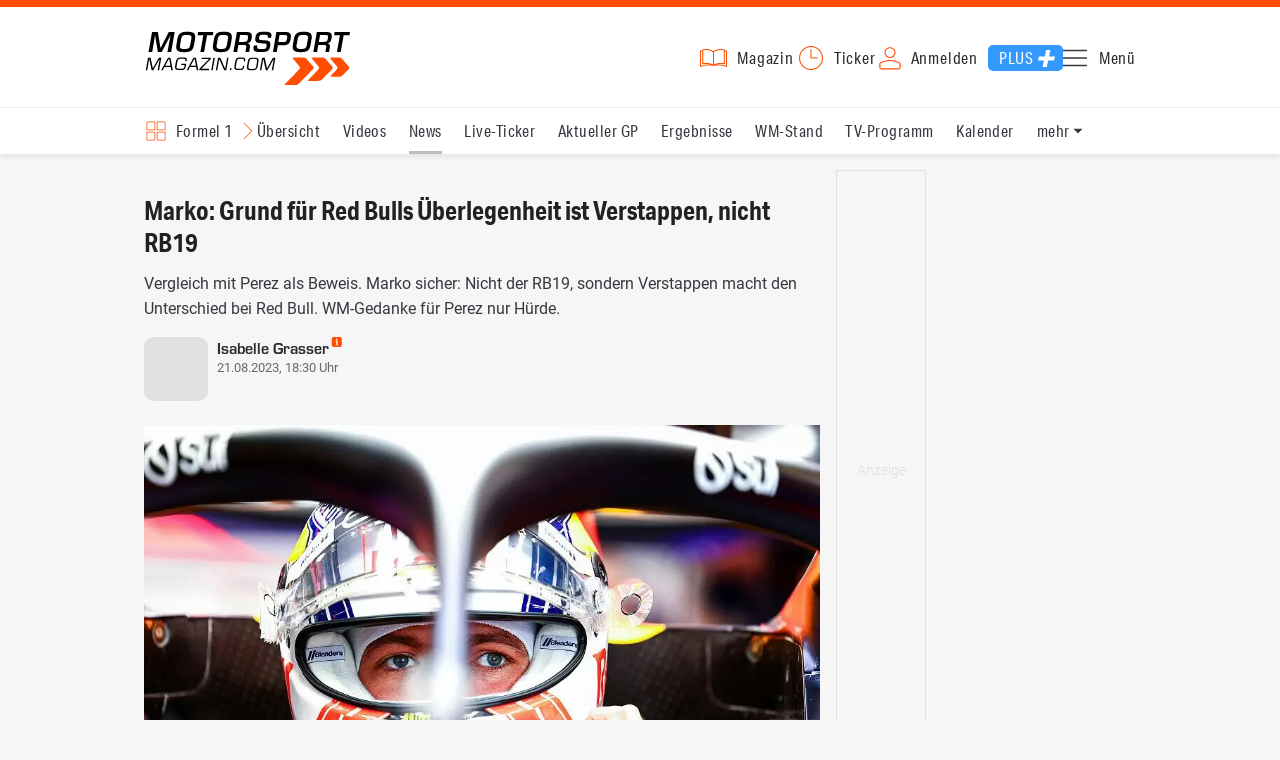

--- FILE ---
content_type: text/html; charset=utf-8
request_url: https://www.motorsport-magazin.com/formel1/news-284963-marko-verstappen-schafft-f1-ueberlegenheit-nicht-rb19/
body_size: 19571
content:
<!DOCTYPE html><html lang="de" data-device-tpl="desktop"><head><meta charset="utf-8"><meta name="viewport" content="width=device-width, initial-scale=1, shrink-to-fit=no, viewport-fit=cover"><link rel="preconnect" href="https://www.motorsport-magazin.com"><link rel="preconnect" crossorigin href="https://cmp.motorsport-magazin.com"><link rel="preconnect" crossorigin href="https://tm.motorsport-magazin.com"><link rel="preconnect" crossorigin href="https://img.motorsport-magazin.com"><link rel="preconnect" crossorigin href="https://images.motorsport-magazin.com"><link rel="preconnect" crossorigin href="https://www.googletagmanager.com"><link rel="dns-prefetch" href="https://www.google-analytics.com"><link rel="dns-prefetch" href="https://www.googleadservices.com"><link rel="preconnect" crossorigin href="https://fonts.googleapis.com"><link rel="preconnect" crossorigin href="https://fonts.gstatic.com"><link rel="dns-prefetch" href="https://www.google.com"><link rel="dns-prefetch" href="https://www.google.de"><link rel="dns-prefetch" href="https://www.gstatic.com"><link rel="dns-prefetch" href="https://m.addthis.com"><link rel="dns-prefetch" href="https://s7.addthis.com"><link rel="dns-prefetch" href="https://static.cleverpush.com"><link rel="preconnect" crossorigin href="https://use.typekit.net"><link rel="preconnect" crossorigin href="https://p.typekit.net"><link rel="dns-prefetch" href="https://www.facebook.com"><link rel="preconnect" crossorigin href="https://connect.facebook.net"><link rel="preconnect" crossorigin href="https://cdn.jsdelivr.net"><link rel="preconnect" crossorigin href="https://platform-api.sharethis.com"><link rel="dns-prefetch" href="https://ads.motorsport-magazin.com"><link rel="preconnect" crossorigin href="https://securepubads.g.doubleclick.net"><link rel="preconnect" crossorigin href="https://tpc.googlesyndication.com"><link rel="dns-prefetch" href="https://pagead2.googlesyndication.com"><link rel="dns-prefetch" href="https://pubads.g.doubleclick.net"><link rel="dns-prefetch" href="https://stats.g.doubleclick.net"><link rel="dns-prefetch" href="https://sync.teads.tv"><link rel="dns-prefetch" href="https://a.teads.tv"><link rel="dns-prefetch" href="https://t.teads.tv"><link rel="dns-prefetch" href="https://z.moatads.com"><link rel="dns-prefetch" href="https://stpd.cloud"><link rel="dns-prefetch" href="https://js.adscale.de"><link rel="preload" as="font" type="font/woff2" href="/fonts/71475860589005d0fa3a58fab5019830.woff2" crossorigin><link rel="preload" as="font" type="font/woff2" href="/fonts/74a53f043fc5bff8692c0a3c43c10fe2.woff2" crossorigin><link rel="preload" as="font" type="font/woff2" href="/fonts/8597e098eba56d0e807d8e7b566aeb87.woff2" crossorigin><link rel="preload" as="font" type="font/woff2" href="/fonts/de4708b307f660b0583cf7583b011124.woff2" crossorigin><script type="speculationrules">{"prefetch":[{"source":"document","eagerness":"conservative"},{"where":{"selector_matches":"a:not([target=_blank]):not([rel~=nofollow]):not([href^=\"#\"]):not([href^=\"mailto:\"]):not([href^=\"tel:\"]):not([download])"},"eagerness":"moderate"}],"prerender":[{"where":{"selector_matches":"a:not([target=_blank]):not([rel~=nofollow]):not([href^=\"#\"]):not([href^=\"mailto:\"]):not([href^=\"tel:\"]):not([download])"},"eagerness":"conservative"}]}</script><style>@font-face{font-family:aktiv-grotesk-condensed;src:url(/fonts/71475860589005d0fa3a58fab5019830.woff2) format("woff2"),url(/fonts/7bb9015dfd1982b34f946b540067e4ad.woff) format("woff"),url(/fonts/14a2e092ba7999f1b9a346d1ec26c4f6.opentype) format("opentype");font-display:fallback;font-style:normal;font-weight:400;font-stretch:normal}@font-face{font-family:aktiv-grotesk-condensed;src:url(/fonts/74a53f043fc5bff8692c0a3c43c10fe2.woff2) format("woff2"),url(/fonts/ce5f61eea29b35b58e0fcdcef221fac7.woff) format("woff"),url(/fonts/dd6d4c25a8bf6686da52d70b03aa3641.opentype) format("opentype");font-display:fallback;font-style:normal;font-weight:500;font-stretch:normal}@font-face{font-family:aktiv-grotesk-condensed;src:url(/fonts/8597e098eba56d0e807d8e7b566aeb87.woff2) format("woff2"),url(/fonts/2d1b3ceb66ea6ddea4b69d3dc41f7ed0.woff) format("woff"),url(/fonts/de03c502e1b0a097ae36103cd0d1e391.opentype) format("opentype");font-display:fallback;font-style:normal;font-weight:700;font-stretch:normal}.tk-aktiv-grotesk-condensed{font-family:aktiv-grotesk-condensed,sans-serif}@font-face{font-family:Roboto;font-style:normal;font-weight:300;font-display:fallback;src:url(/fonts/roboto/v29/roboto-v29-latin-300.woff2) format('woff2'),url(/fonts/roboto/v29/roboto-v29-latin-300.woff) format('woff')}@font-face{font-family:Roboto;font-style:normal;font-weight:400;font-display:fallback;src:url(/fonts/roboto/v29/roboto-v29-latin-regular.woff2) format('woff2'),url(/fonts/roboto/v29/roboto-v29-latin-regular.woff) format('woff')}@font-face{font-family:Roboto;font-style:normal;font-weight:500;font-display:fallback;src:url(/fonts/roboto/v29/roboto-v29-latin-500.woff2) format('woff2'),url(/fonts/roboto/v29/roboto-v29-latin-500.woff) format('woff')}@font-face{font-family:Roboto;font-style:normal;font-weight:700;font-display:fallback;src:url(/fonts/roboto/v29/roboto-v29-latin-700.woff2) format('woff2'),url(/fonts/roboto/v29/roboto-v29-latin-700.woff) format('woff')}@font-face{font-display:fallback;font-family:'Roboto Condensed';font-style:normal;font-weight:400;src:url(/fonts/roboto-condensed/v27/roboto-condensed-v27-latin-regular.woff2) format('woff2'),url(/fonts/roboto-condensed/v27/roboto-condensed-v27-latin-regular.woff) format('woff')}@font-face{font-display:fallback;font-family:'Roboto Condensed';font-style:normal;font-weight:600;src:url(/fonts/roboto-condensed/v27/roboto-condensed-v27-latin-600.woff2) format('woff2'),url(/fonts/roboto-condensed/v27/roboto-condensed-v27-latin-600.woff) format('woff')}@font-face{font-display:fallback;font-family:'Roboto Condensed';font-style:normal;font-weight:700;src:url(/fonts/roboto-condensed/v27/roboto-condensed-v27-latin-700.woff2) format('woff2'),url(/fonts/roboto-condensed/v27/roboto-condensed-v27-latin-700.woff) format('woff')}@font-face{font-family:eurostile;src:url(/fonts/de4708b307f660b0583cf7583b011124.woff2) format("woff2"),url(/fonts/5fd683d3fcbfcfdcf7af04fd93190d6d.woff) format("woff"),url(/fonts/32e74b6bd2ed2f82dfac0a106559ff68.opentype) format("opentype");font-display:fallback;font-style:normal;font-weight:700;font-stretch:normal}.tk-eurostile{font-family:eurostile,sans-serif}</style><link rel="preload" as="script" href="https://cmp.motorsport-magazin.com/unified/wrapperMessagingWithoutDetection.js"><link rel="preload" as="script" href="https://tm.motorsport-magazin.com/gtm.js?id=GTM-5H8V9CX"><link rel="preload" as="style" href="/css/style.1765294065.css" fetchpriority="high"><link rel="preload" as="script" href="/js/msm.min.1763631795.js"><link rel="stylesheet" href="/css/style.1765294065.css" media="all"><link rel="preload" as="style" href="https://cdn.jsdelivr.net/gh/lipis/flag-icons@6.6.6/css/flag-icons.min.css"><link rel="stylesheet" href="https://cdn.jsdelivr.net/gh/lipis/flag-icons@6.6.6/css/flag-icons.min.css" media="print" onload="this.media='all'"><title>Marko: Verstappen schafft F1-Überlegenheit, nicht RB19</title><link rel="canonical" href="https://www.motorsport-magazin.com/formel1/news-284963-marko-verstappen-schafft-f1-ueberlegenheit-nicht-rb19/"><meta name="language" content="de"><meta name="robots" content="index, follow, noarchive, noodp, max-snippet:-1, max-image-preview:large, max-video-preview:-1"><meta name="format-detection" content="telephone=no"><link rel="icon" type="image/png" href="/favicons/favicon-96x96.png" sizes="96x96" /><link rel="icon" type="image/svg+xml" href="/favicons/favicon.svg" /><link rel="shortcut icon" href="/favicons/favicon.ico" /><link rel="apple-touch-icon" sizes="180x180" href="/favicons/apple-touch-icon.png" /><meta name="apple-mobile-web-app-title" content="MSM" /><link rel="manifest" href="/favicons/site.webmanifest" /><meta property="og:locale" content="de_DE"><meta name="twitter:card" content="summary_large_image"><meta name="twitter:site" content="@MSM_Online"><meta property="twitter:url" content="https://www.motorsport-magazin.com/formel1/news-284963-marko-verstappen-schafft-f1-ueberlegenheit-nicht-rb19/"><meta property="article:publisher" content="https://www.facebook.com/motorsportmagazin/" /><meta property="og:site_name" content="Motorsport-Magazin.com"><meta property="og:type" content="article"><meta property="og:title" content="Marko: Grund für Red Bulls Überlegenheit ist Verstappen, nicht RB19"><meta property="og:url" content="https://www.motorsport-magazin.com/formel1/news-284963-marko-verstappen-schafft-f1-ueberlegenheit-nicht-rb19/"><meta name="twitter:title" content="Marko: Grund für Red Bulls Überlegenheit ist Verstappen, nicht RB19"><meta name="description" content="Vergleich mit Perez als Beweis. Marko sicher: Nicht der RB19, sondern Verstappen macht den Unterschied bei Red Bull. WM-Gedanke für Perez nur Hürde."><meta name="twitter:image" content="https://images.motorsport-magazin.com/images/1200/627/q_80/n_fb/1054518.jpg"><meta property="og:image" content="https://images.motorsport-magazin.com/images/1200/627/q_80/n_fb/1054518.jpg"><meta property="og:image:secure_url" content="https://images.motorsport-magazin.com/images/1200/627/q_80/n_fb/1054518.jpg"><meta property="og:image:type" content="image/jpeg"><meta property="og:image:width" content="1200"><meta property="og:image:height" content="627"><meta property="og:description" content="Vergleich mit Perez als Beweis. Marko sicher: Nicht der RB19, sondern Verstappen macht den Unterschied bei Red Bull. WM-Gedanke für Perez nur Hürde."><meta name="twitter:description" content="Vergleich mit Perez als Beweis. Marko sicher: Nicht der RB19, sondern Verstappen macht den Unterschied bei Red Bull. WM-Gedanke für Perez nur Hürde."><meta property="article:author" content="https://www.facebook.com/motorsportmagazin"><meta name="author" content="Isabelle Grasser"><meta property="article:published_time" content="2023-08-21T18:30:00+02:00"><meta property="article:modified_time" content="2024-05-31T12:03:13+02:00"><meta property="og:updated_time" content="2024-05-31T12:03:13+02:00"><meta name="keywords" content=""><meta name="news_keywords" content="Formel 1, F1, Formula 1, Sports, Racing"><meta name="google-site-verification" content="CriDC1-Nf66adBHm1o_Qf5YORWCoZVD3zhDZ_7H4seA"><meta name="google-site-verification" content="kQQKm-QbZYTRyVdFPAN16mRMJuOuNX2sRbJusyGku2s"><meta name="p:domain_verify" content="a0bf20662530e66e8716f9dec19bc52a"><meta name="verify-v1" content="ApjIGckfE8tjwzpWqelsHBbSWr05r1HZf3yxFJoWuyw="><meta property="fb:admins" content="1110738559"><meta property="fb:pages" content="60543959122"><script type="application/ld+json">{ "@context": "http://schema.org", "@type": "BreadcrumbList", "itemListElement": [ { "@type": "ListItem", "position": 1, "item": { "@id": "https://www.motorsport-magazin.com", "name": "Motorsport-Magazin.com" } }, { "@type": "ListItem", "position": 2, "item": { "@id": "https://www.motorsport-magazin.com/formel1/", "name": "Formel 1" } }, { "@type": "ListItem", "position": 3, "item": { "@id": "https://www.motorsport-magazin.com/formel1/news.html", "name": "News" } } ]
}</script><script type="application/ld+json">{ "@context" : "http://schema.org", "@type" : "NewsArticle", "mainEntityOfPage": { "@type": "WebPage", "@id": "https://www.motorsport-magazin.com/formel1/news-284963-marko-verstappen-schafft-f1-ueberlegenheit-nicht-rb19/" }, "headline" : "Marko: Grund f\u00fcr Red Bulls \u00dcberlegenheit ist Verstappen, nicht RB19", "datePublished" : "2023-08-21T18:30:00+02:00", "dateModified" : "2024-05-31T12:03:13+02:00", "publisher" : { "@type" : "Organization", "name" : "Motorsport-Magazin.com", "logo" : { "@type" : "ImageObject", "url" : "https://img.motorsport-magazin.com/structured/htdocs/img/msm_logo.png", "width" : 227, "height" : 60 } }, "image" : [ { "@type" : "ImageObject", "url" : "https://images.motorsport-magazin.com/images/1200/800/1054518.jpg", "width" : "1200", "height" : "800" }, { "@type" : "ImageObject", "url" : "https://images.motorsport-magazin.com/images/1200/1200/1054518.jpg", "width" : "1200", "height" : "1200" }, { "@type" : "ImageObject", "url" : "https://images.motorsport-magazin.com/images/1200/900/1054518.jpg", "width" : "1200", "height" : "900" }, { "@type" : "ImageObject", "url" : "https://images.motorsport-magazin.com/images/1200/675/1054518.jpg", "width" : "1200", "height" : "675" }], "author" : { "@type" : "Person", "name": "Isabelle Grasser", "url": "https://www.motorsport-magazin.com/autoren/isabelle-grasser/", "jobTitle": "ehem. Redakteurin | Formel 1", "image": "https://images.motorsport-magazin.com/images/540/540/isabelle-grasser/1106122.webp" }, "description": "Vergleich mit Perez als Beweis. Marko sicher: Nicht der RB19, sondern Verstappen macht den Unterschied bei Red Bull. WM-Gedanke f\u00fcr Perez nur H\u00fcrde."
}</script><style>div[id*="sp_message_container"] {	height: 100vh !important;	width: 100vw !important;	overflow: hidden !important;	transform: translateZ(0) !important;	will-change: auto !important;
}
div[id*="sp_message_container"] iframe {	height: 100vh !important;	width: 100vw !important;	border: 0 none !important;	transform: translateZ(0) !important;	will-change: auto !important;
}
div[id*="sp_message_container"] div {	max-height: 100vh !important;	height: 100vh !important;	overflow: auto !important;	transform: translateZ(0) !important;	will-change: auto !important;
}</style><style>#collection-component-1731340270918 { height: 450px; overflow: auto; margin-bottom: 1.5rem; }</style><script>function _typeof(t){return(_typeof="function"==typeof Symbol&&"symbol"==typeof Symbol.iterator?function(t){return typeof t}:function(t){return t&&"function"==typeof Symbol&&t.constructor===Symbol&&t!==Symbol.prototype?"symbol":typeof t})(t)}!function(){var t=function(){var t,e,o=[],n=window,r=n;for(;r;){try{if(r.frames.__tcfapiLocator){t=r;break}}catch(t){}if(r===n.top)break;r=n.parent}t||(!function t(){var e=n.document,o=!!n.frames.__tcfapiLocator;if(!o)if(e.body){var r=e.createElement("iframe");r.style.cssText="display:none",r.name="__tcfapiLocator",e.body.appendChild(r)}else setTimeout(t,5);return!o}(),n.__tcfapi=function(){for(var t=arguments.length,n=new Array(t),r=0;r<t;r++)n[r]=arguments[r];if(!n.length)return o;"setGdprApplies"===n[0]?n.length>3&&2===parseInt(n[1],10)&&"boolean"==typeof n[3]&&(e=n[3],"function"==typeof n[2]&&n[2]("set",!0)):"ping"===n[0]?"function"==typeof n[2]&&n[2]({gdprApplies:e,cmpLoaded:!1,cmpStatus:"stub"}):o.push(n)},n.addEventListener("message",(function(t){var e="string"==typeof t.data,o={};if(e)try{o=JSON.parse(t.data)}catch(t){}else o=t.data;var n="object"===_typeof(o)?o.__tcfapiCall:null;n&&window.__tcfapi(n.command,n.version,(function(o,r){var a={__tcfapiReturn:{returnValue:o,success:r,callId:n.callId}};t&&t.source&&t.source.postMessage&&t.source.postMessage(e?JSON.stringify(a):a,"*")}),n.parameter)}),!1))};"undefined"!=typeof module?module.exports=t:t()}();const d=document,w=window;var dataLayer=[{'ivw_cp': 'formel1-artikel'}];let isUTM=!1;const ready=async t=>{"loading"!=d.readyState?t():d.addEventListener?d.addEventListener("DOMContentLoaded",t):d.attachEvent("onreadystatechange",function(){"complete"==d.readyState&&t()})},isEmpty=t=>null==t||""===t||!1===t||"false"==t,gCV=async t=>{const e=d.cookie.match("(^|;)\\s*"+t+"\\s*=\\s*([^;]+)");return e?e.pop():""},sL=async(t,e,n,a,o)=>{const s=d.head||d.getElementsByTagName("head")[0];let i=d.createElement("script");i.type="text/javascript",i.src=t,n&&(i.id=n),e&&(i.async=!0),a&&(i.defer=!0),"function"==typeof o&&(i.onload=o),s.appendChild(i)},eURIC=t=>""!=t?encodeURIComponent(t):"",dURIC=t=>""!=t?decodeURIComponent(t):"",sCV=async(t,e,n)=>{let a="";if(n){let t=new Date;t.setTime(t.getTime()+Math.round(24*n*60*60*1e3)),a="; expires="+t.toUTCString()}d.cookie=t+"="+(e||"")+a+"; path=/; domain=.motorsport-magazin.com"},utmQuery=dURIC(window.location.search.substring(1)),utmVariables=utmQuery.split("&"),utmParams=["utm_source","utm_medium","utm_campaign","utm_content","utm_term","utm_adwords","_adwords","adwords","gclid","utmads"],getUTMValue=async t=>{let e,n;for(n=0;n<utmVariables.length;n++)if((e=utmVariables[n].split("="))[0]===t)return null===e[1]?null:e[1]},valueExists=async t=>null!==t&&""!==t&&void 0!==t;utmParams.forEach(t=>{let e;getUTMValue(t).then(t=>valueExists(e=t)).then(n=>{n&&(isUTM=!0,sCV(t,e,1/24))}),gCV(t).then(t=>valueExists(t)).then(t=>{t&&(isUTM=!0)})}),window.nonIabVendorConsents=[],window.nonIabPurposeConsents=[],window._sp_queue=[],window._sp_={config:{accountId:1514,baseEndpoint:"https://cmp.motorsport-magazin.com",gdpr:{},targetingParams:{subscribed:false}}},sL("https://cmp.motorsport-magazin.com/unified/wrapperMessagingWithoutDetection.js",!0);</script><script>ready(function() { (function(w,d,s,l,i){w[l]=w[l]||[];w[l].push({'gtm.start':new Date().getTime(),event:'gtm.js'});var f=d.getElementsByTagName(s)[0],j=d.createElement(s),dl=l!='dataLayer'?'&l='+l:'';j.defer=true;j.src='https://tm.motorsport-magazin.com/gtm.js?id='+i+dl;f.parentNode.insertBefore(j,f);})(window,document,'script','dataLayer','GTM-5H8V9CX'); });</script><script>window.loadGPT = function(){ sL("https://securepubads.g.doubleclick.net/tag/js/gpt.js", true); sL("https://stpd.cloud/saas/6468", true); };</script><script>let GAMslots={};stpd=window.stpd||{que:[]};window.googletag=window.googletag||{cmd:[]},googletag.cmd.push(function(){GAMslots['div-gpt-ad-1645456296436-0'] = googletag.defineSlot('/23026833175/side-right-desktop', ['fluid', [300,600],[336,600],[300,250],[336,336],[320,320],[336,280]], 'div-gpt-ad-1645456296436-0').addService(googletag.pubads());GAMslots['div-gpt-ad-1669193967015-0'] = googletag.defineSlot('/23026833175/werbeplayer', ['fluid', [450, 253]], 'div-gpt-ad-1669193967015-0').addService(googletag.pubads());GAMslots['div-gpt-ad-1645459952423-0'] = googletag.defineSlot('/23026833175/content-1-desktop', ['fluid', [300,250],[336,336],[320,320],[336,280]], 'div-gpt-ad-1645459952423-0').addService(googletag.pubads());GAMslots['div-gpt-ad-1645459999838-0'] = googletag.defineSlot('/23026833175/content-2-desktop', ['fluid', [300,600],[336,600],[300,250],[336,336],[320,320],[336,280]], 'div-gpt-ad-1645459999838-0').addService(googletag.pubads());GAMslots['div-gpt-ad-1645464083471-0'] = googletag.defineSlot('/23026833175/content-3-desktop', ['fluid', [300,250],[336,336],[320,320],[336,280]], 'div-gpt-ad-1645464083471-0').addService(googletag.pubads());GAMslots['div-gpt-ad-1645464117460-0'] = googletag.defineSlot('/23026833175/content-4-desktop', ['fluid', [300,600],[336,600],[300,250],[336,336],[320,320],[336,280]], 'div-gpt-ad-1645464117460-0').addService(googletag.pubads());GAMslots['div-gpt-ad-1645464162910-0'] = googletag.defineSlot('/23026833175/content-5-desktop', ['fluid', [300,250],[336,336],[320,320],[336,280]], 'div-gpt-ad-1645464162910-0').addService(googletag.pubads());googletag.pubads().disableInitialLoad();googletag.pubads().enableSingleRequest();googletag.enableServices();});</script><script>const loadST=()=>{};</script></head><body><noscript><iframe src="https://tm.motorsport-magazin.com/ns.html?id=GTM-5H8V9CX" height="0" width="0" style="display:none;visibility:hidden"></iframe></noscript><div id="page" data-page="article-details"><header><section class="visually-hidden" id="accessibility-info" aria-labelledby="accessibility-heading" role="complementary" aria-label="Tastatur-Navigation für Barrierefreiheit"> <strong id="accessibility-heading">Tastatur-Navigation</strong> <p>Nutzen Sie die folgenden Tastenkombinationen für schnelle Navigation:</p> <nav aria-label="Skiplink (nur Screenreader)" class="visually-hidden"> <a href="#content">Zum Hauptinhalt springen</a> </nav> <nav aria-label="Accesskey-Navigation" role="navigation"> <ul> <li><strong>Windows (Chrome/Edge):</strong> <kbd>Alt+1</kbd> | <strong>Windows (Firefox):</strong> <kbd>Alt+Shift+1</kbd> | <strong>Mac (Chrome/Safari):</strong> <kbd>Ctrl+Option+1</kbd> | <strong>Mac (Firefox):</strong> <kbd>Ctrl+1</kbd> - Logo-Link zur Startseite springen</li> <li><strong>Windows (Chrome/Edge):</strong> <kbd>Alt+M</kbd> | <strong>Windows (Firefox):</strong> <kbd>Alt+Shift+M</kbd> | <strong>Mac (Chrome/Safari):</strong> <kbd>Ctrl+Option+M</kbd> | <strong>Mac (Firefox):</strong> <kbd>Ctrl+M</kbd> - Hauptmenü öffnen</li> <li><strong>Windows (Chrome/Edge):</strong> <kbd>Alt+2</kbd> | <strong>Windows (Firefox):</strong> <kbd>Alt+Shift+2</kbd> | <strong>Mac (Chrome/Safari):</strong> <kbd>Ctrl+Option+2</kbd> | <strong>Mac (Firefox):</strong> <kbd>Ctrl+2</kbd> - Hauptmenü fokussieren</li> <li><strong>Windows (Chrome/Edge):</strong> <kbd>Alt+S</kbd> | <strong>Windows (Firefox):</strong> <kbd>Alt+Shift+S</kbd> | <strong>Mac (Chrome/Safari):</strong> <kbd>Ctrl+Option+S</kbd> | <strong>Mac (Firefox):</strong> <kbd>Ctrl+S</kbd> - Suchformular fokussieren (nur nach <kbd>Alt+M</kbd>)</li> <li><strong>Windows (Chrome/Edge):</strong> <kbd>Alt+R</kbd> | <strong>Windows (Firefox):</strong> <kbd>Alt+Shift+R</kbd> | <strong>Mac (Chrome/Safari):</strong> <kbd>Ctrl+Option+R</kbd> | <strong>Mac (Firefox):</strong> <kbd>Ctrl+R</kbd> - Rennserien-Auswahl öffnen</li> <li><strong>Windows (Chrome/Edge):</strong> <kbd>Alt+3</kbd> | <strong>Windows (Firefox):</strong> <kbd>Alt+Shift+3</kbd> | <strong>Mac (Chrome/Safari):</strong> <kbd>Ctrl+Option+3</kbd> | <strong>Mac (Firefox):</strong> <kbd>Ctrl+3</kbd> - Rennserien-Auswahlliste fokussieren</li> <li><strong>Windows (Chrome/Edge):</strong> <kbd>Alt+L</kbd> | <strong>Windows (Firefox):</strong> <kbd>Alt+Shift+L</kbd> | <strong>Mac (Chrome/Safari):</strong> <kbd>Ctrl+Option+L</kbd> | <strong>Mac (Firefox):</strong> <kbd>Ctrl+L</kbd> - Login-Bereich</li> <li><strong>Windows (Chrome/Edge):</strong> <kbd>Alt+N</kbd> | <strong>Windows (Firefox):</strong> <kbd>Alt+Shift+N</kbd> | <strong>Mac (Chrome/Safari):</strong> <kbd>Ctrl+Option+N</kbd> | <strong>Mac (Firefox):</strong> <kbd>Ctrl+N</kbd> - Newsletter-Bereich (lädt Formular)</li> <li><strong>Windows (Chrome/Edge):</strong> <kbd>Alt+F</kbd> | <strong>Windows (Firefox):</strong> <kbd>Alt+Shift+F</kbd> | <strong>Mac (Chrome/Safari):</strong> <kbd>Ctrl+Option+F</kbd> | <strong>Mac (Firefox):</strong> <kbd>Ctrl+F</kbd> - Footer-Bereich</li> <li><strong>Windows (Chrome/Edge):</strong> <kbd>Alt+T</kbd> | <strong>Windows (Firefox):</strong> <kbd>Alt+Shift+T</kbd> | <strong>Mac (Chrome/Safari):</strong> <kbd>Ctrl+Option+T</kbd> | <strong>Mac (Firefox):</strong> <kbd>Ctrl+T</kbd> - Social Media Links</li> <li><strong>Windows (Chrome/Edge):</strong> <kbd>Alt+B</kbd> | <strong>Windows (Firefox):</strong> <kbd>Alt+Shift+B</kbd> | <strong>Mac (Chrome/Safari):</strong> <kbd>Ctrl+Option+B</kbd> | <strong>Mac (Firefox):</strong> <kbd>Ctrl+B</kbd> - Breadcrumb-Navigation</li> <li><strong>Windows (Chrome/Edge):</strong> <kbd>Alt+7</kbd> | <strong>Windows (Firefox):</strong> <kbd>Alt+Shift+7</kbd> | <strong>Mac (Chrome/Safari):</strong> <kbd>Ctrl+Option+7</kbd> | <strong>Mac (Firefox):</strong> <kbd>Ctrl+7</kbd> - Zum Hauptinhalt springen</li> </ul> </nav> <nav aria-label="Artikel-spezifische Accesskeys" role="navigation"> <h3>Artikel-Bereiche:</h3> <ul> <li><strong>Windows (Chrome/Edge):</strong> <kbd>Alt+Z</kbd> | <strong>Windows (Firefox):</strong> <kbd>Alt+Shift+Z</kbd> | <strong>Mac (Chrome/Safari):</strong> <kbd>Ctrl+Option+Z</kbd> | <strong>Mac (Firefox):</strong> <kbd>Ctrl+Z</kbd> - Comments box</li> <li><strong>Windows (Chrome/Edge):</strong> <kbd>Alt+Q</kbd> | <strong>Windows (Firefox):</strong> <kbd>Alt+Shift+Q</kbd> | <strong>Mac (Chrome/Safari):</strong> <kbd>Ctrl+Option+Q</kbd> | <strong>Mac (Firefox):</strong> <kbd>Ctrl+Q</kbd> - Verwandte Artikel</li> <li><strong>Windows (Chrome/Edge):</strong> <kbd>Alt+A</kbd> | <strong>Windows (Firefox):</strong> <kbd>Alt+Shift+A</kbd> | <strong>Mac (Chrome/Safari):</strong> <kbd>Ctrl+Option+A</kbd> | <strong>Mac (Firefox):</strong> <kbd>Ctrl+A</kbd> - Artikel-Inhalt</li> </ul> </nav> </section><div class="wrapper"><a href="/" title="Motorsport-Magazin.com" class="logo" accesskey="1">Motorsport-Magazin.com</a><div><span class="lmsk" id="magazin" data-lmsk="aHR0cHM6Ly9hYm8ubW90b3JzcG9ydC1tYWdhemluLmNvbS9iZXN0ZWxsZW4uaHRtbD9tc21fdmFsaWRfdXJsPTE=" title="Magazin bestellen">Magazin</span><a href="/neueste-artikel.html" id="update" title="Newsticker">Ticker</a><span data-login="false" data-login-text="Mein Konto" id="login" class="user-login" title="Anmelden" accesskey="L">Anmelden</span><a href="https://mein.motorsport-magazin.com/plus" data-login-type="existing" id="plus" title="Motorsport-Magazin.com Plus">Plus</a><span class="menu-toggle-btn" role="button" tabindex="0" aria-expanded="false" aria-controls="menu" aria-label="Hauptmenü öffnen" title="Hauptmenü öffnen" accesskey="M">Menü</span></div></div></header><nav aria-label="Bereichsnavigation" role="navigation"><div id="channel-nav" class="wrapper"><input type="checkbox" id="channel-selection-toggle" data-current-channel-id="1" /><label for="channel-selection-toggle" id="channel-selection" accesskey="R" aria-label="Rennserien-Auswahl öffnen: Formel 1">Formel 1</label><div class="main"><a href="/formel1/" title="Formel 1 Übersicht">Übersicht</a><a href="/formel1/videos.html" title="Formel 1 Videos">Videos</a><a href="/formel1/news.html" title="Formel 1 News" class="active" aria-current="page">News</a><a href="/formel1/live-ticker.html" title="Formel 1 Live-Ticker">Live-Ticker</a><a href="/formel1/ergebnisse/2025/abu-dhabi-gp-9575.html" title="Formel 1 Aktueller GP">Aktueller GP</a><a href="/formel1/ergebnisse-2026.html" title="Formel 1 Ergebnisse">Ergebnisse</a><a href="/formel1/gesamtwertung-2026.html" title="Formel 1 WM-Stand">WM-Stand</a><a href="/formel1/tvprogramm.html" title="Formel 1 TV-Programm">TV-Programm</a><a href="/formel1/rennkalender-2026.html" title="Formel 1 Kalender">Kalender</a><a href="/formel1/fahrer-teams-2026.html" title="Formel 1 Fahrer & Teams">Fahrer & Teams</a><a href="/formel1/bilder.html" title="Formel 1 Bilder">Bilder</a><a href="/formel1/termine-heute-aktuell-zukunft.html" title="Formel 1 Termine">Termine</a><a href="/formel1/saisonstatistik-2026.html" title="Formel 1 Statistik">Statistik</a><a href="/formel1/testfahrten-2026.html" title="Formel 1 Testfahrten">Testfahrten</a><a href="/formel1/reglement.html" title="Formel 1 Reglement">Reglement</a><a href="/formel1/lexikon.html" title="Formel 1 Lexikon">Lexikon</a><a href="https://www.motorsport-magazin.com/formel1-datenbank/" title="F1 Datenbank">F1 Datenbank</a><a href="https://www.motorsport-magazin.com/formel1/news-281244-jobs-beim-motorsport-magazin/" title="Jobs">Jobs</a><a href="https://www.motorsport-magazin.com/ueber-uns/" title="Über uns">Über uns</a></div><span id="menu-dropdown">mehr</span><div id="channel-selection-list" class="dropdown-content" accesskey="3" aria-label="Rennserien-Auswahlliste" role="listbox"><a href="/" rel="nofollow" title="Startseite">Startseite</a><a href="/formel1/" title="Formel 1" class="active" aria-current="page">Formel 1</a><a href="/motorrad/" title="Motorrad GP">Motorrad GP</a><a href="/dtm/" title="DTM">DTM</a><a href="/wec-langstrecken-wm/" title="WEC">WEC</a><a href="/formele/" title="Formel E">Formel E</a><a href="/motorsport/" title="Mehr Motorsport">Mehr Motorsport</a><a href="/auto-tuning/" title="Auto und Mobilität">Auto und Mobilität</a><a href="/sportwagen/" title="Sportwagen">Sportwagen</a><a href="/nascar/" title="NASCAR">NASCAR</a><a href="/formelsport/" title="Formelsport">Formelsport</a><a href="/formel2/" title="Formel 2">Formel 2</a><a href="/formel3/" title="Formel 3">Formel 3</a><a href="/24h-stunden-le-mans/" title="24h Le Mans">24h Le Mans</a><a href="/24h-stunden-nuerburgring/" title="24h Nürburgring">24h Nürburgring</a><a href="/motogp/" title="MotoGP">MotoGP</a><a href="/superbike/" title="Superbike WSBK">Superbike WSBK</a><a href="/moto2/" title="Moto2">Moto2</a><a href="/moto3/" title="Moto3">Moto3</a><a href="/motoe/" title="MotoE">MotoE</a><a href="/gt-world-challenge/" title="GT World Challenge">GT World Challenge</a><a href="/adac-gt-masters/" title="GT Masters">GT Masters</a><a href="/us-racing/" title="US-Racing">US-Racing</a><a href="/indycar/" title="Indycar">Indycar</a><a href="/nls/" title="NLS">NLS</a><a href="/rallye/" title="Rallye">Rallye</a><a href="/dakar/" title="Dakar Rallye">Dakar Rallye</a><a href="/esports/" title="eSports und Games">eSports und Games</a><a href="https://www.motorsport-magazin.com/themen.html" title="Themen A-Z">Themen A-Z</a></div></div></nav><section class="ad-top"></section><main id="content" accesskey="7"><style>#autor-details-more-btn::after,#autor-info-details-close,.autor-info-btn::after{position:absolute;background-repeat:no-repeat}.autor-info-btn::after{background-image:url("data:image/svg+xml,%3Csvg xmlns='http://www.w3.org/2000/svg' fill='none' viewBox='0 0 12 11'%3E%3Crect width='11' height='11' x='.779358' fill='%23FF4E02' rx='2'/%3E%3Cpath fill='%23fff' d='M6.25099 3.186c-.246 0-.444-.057-.594-.171-.144-.12-.216-.306-.216-.558 0-.246.072-.426.216-.54.15-.12.348-.18.594-.18s.441.06.585.18c.15.114.225.294.225.54 0 .246-.075.429-.225.549-.144.12-.339.18-.585.18Zm.72.747v3.942c0 .222.054.372.162.45.108.078.264.117.468.117h.036V9h-2.61v-.558h.036c.204 0 .36-.039.468-.117.108-.078.162-.228.162-.45V4.941c0-.108-.048-.18-.144-.216-.096-.042-.243-.081-.441-.117l-.081-.018v-.657h1.944Z'/%3E%3C/svg%3E");width:11px;height:11px;background-size:contain;top:0;content:'';margin-left:2px}#autor-info-card{flex:1;display:none;flex-direction:column;align-items:center;position:absolute;bottom:20px;left:0;max-width:490px;border-radius:10px;padding:12px;background:var(--neutral-white,#fff);box-shadow:0 3px 5px 0 rgba(0,0,0,.5);z-index:1;margin-left:var(--element-margin-left);margin-right:var(--element-margin-right)}#autor-info-card-top{display:flex;flex-wrap:wrap;width:100%;align-items:flex-start}#autor-info-card-details{min-height:143px;display:flex;flex-direction:column;flex:1 1 calc(50% - 12px)}#autor-name-and-jobtitle{display:flex;flex-direction:column;min-width:50%;margin-bottom:12px}#autor-short-desc{width:100%;order:3}#autor-info-card strong{display:block;color:var(--neutral-black,#2c2a2b);leading-trim:both;text-edge:cap;font-feature-settings:'clig' off,'liga' off;font-family:eurostile;font-style:normal;font-weight:700;font-size:22px;line-height:1;margin:0 0 .25em}#autor-details-more-btn,#autor-info-card .autor-jobtitle{display:block;color:var(--main-color,#ff4e02);font-family:'Roboto Condensed';letter-spacing:1px;text-transform:uppercase}#autor-details-more-btn,#autor-info-card .autor-jobtitle,#autor-info-card p{font-feature-settings:'clig' off,'liga' off;font-style:normal;font-weight:400}#autor-info-card .autor-jobtitle{display:block;font-size:14px;line-height:1.2em;margin:0}#autor-info-card p{color:var(--neutral-black,#2c2a2b);font-family:Roboto;font-size:12px;line-height:1.25;margin:0}#autor-info-card img{border-radius:10px;object-fit:cover;object-position:center top;z-index:0;flex:1 1 auto;max-width:143px;max-height:143px;margin:0 12px 12px 0}.autor-info-details-toggle{display:none;position:absolute}#autor-details-more-btn{display:block;cursor:pointer;font-size:13px;line-height:1.3;padding:3px 12px 0 0;position:relative;text-align:right;order:4;width:100%}#autor-details-more-btn::after{content:'';background-image:url("data:image/svg+xml,%3Csvg xmlns='http://www.w3.org/2000/svg' fill='none' viewBox='0 0 10 18'%3E%3Cpath stroke='%23FF4E02' d='m1 1 8 8-8 8'/%3E%3C/svg%3E");background-size:110%;background-position:center right;width:9px;height:100%;top:1px;right:0}#autor-details-more-link{position:absolute;left:0;top:0;width:100%;height:100%;cursor:pointer;z-index:5}#autor-info-btn-area{position:absolute;width:100%;height:100%;cursor:pointer}#autor-info-details-close{top:6px;right:6px;width:50px;height:50px;background-image:url("data:image/svg+xml,%3Csvg xmlns='http://www.w3.org/2000/svg' width='13' height='13' fill='none'%3E%3Cpath stroke='%232C2A2B' stroke-linecap='round' stroke-width='1.5' d='M12 1 1 12M1 1l11 11'/%3E%3C/svg%3E");background-size:11px;background-position:37px 2px;cursor:pointer;z-index:10}.autor-info-details-toggle:checked~#autor-info-card{display:flex}.details-content#article-details>header{position:relative}@media (min-width:22.5em){#autor-info-card img{margin-bottom:0}}@media (min-width:48em){#autor-info-card{padding:20px}#autor-info-details-close{background-position:25px 15px}}@media (min-width:33.25em){#autor-info-card strong{font-size:26px}#autor-info-card .autor-jobtitle{font-size:15px}#autor-info-card p{font-size:12px}}</style><article class="details-content" id="article-details" accesskey="A" tabindex="0"><header><h1>Marko: Grund für Red Bulls Überlegenheit ist Verstappen, nicht RB19</h1><p class="teaser">Vergleich mit Perez als Beweis. Marko sicher: Nicht der RB19, sondern Verstappen macht den Unterschied bei Red Bull. WM-Gedanke für Perez nur Hürde.</p><p class="content-infos"><img class="lazy" src="data:image/svg+xml,%3Csvg%20xmlns='http://www.w3.org/2000/svg'%20width='64'%20height='64'%3E%3C/svg%3E" data-srcset="/64/64/isabelle-grasser/1106122.webp 1x, /128/128/isabelle-grasser/1106122.webp 2x" width="64" height="64" alt="Isabelle Grasser" title="Isabelle Grasser"><span><strong class="autor-info-btn">Isabelle Grasser</strong><time datetime="2023-08-21T18:30:00+02:00">21.08.2023, 18:30 Uhr</time></span><label for="autor-info-details-toggle" id="autor-info-btn-area"></label></p><input type="checkbox" id="autor-info-details-toggle" class="autor-info-details-toggle" /><div id="autor-info-card"><div id="autor-info-card-top"><img class="lazy" src="data:image/svg+xml,%3Csvg%20xmlns=\'http://www.w3.org/2000/svg\'%20width=\'143\'%20height=\'143\'%3E%3C/svg%3E" data-srcset="/143/143/isabelle-grasser/1106122.webp 1x, /286/286/isabelle-grasser/1106122.webp 2x" width="143" height="143" alt="Isabelle Grasser" title="Isabelle Grasser"><div id="autor-info-card-details"><div id="autor-name-and-jobtitle"><strong>Isabelle Grasser</strong><span class="autor-jobtitle">ehem. Redakteurin | Formel 1</span></div><p id="autor_short_desc">Isabelle schrieb von 2022 bis 2025 Artikel als Teil unserer Formel-1-Redaktion. Sie erhörte aber auch die Rufe anderer Serien, zum Beispiel der F1 Academy.<span id="autor-details-more-btn">MEHR</span></p><a href="https://www.motorsport-magazin.com/autoren/isabelle-grasser/" title="Isabelle Grasser" id="autor-details-more-link"></a></div></div><label for="autor-info-details-toggle" id="autor-info-details-close"></label></div></header><picture class="detail-view" data-image-id="1054518"><source srcset="https://images.motorsport-magazin.com/images/320/180/q_80/1054518.webp 320w, https://images.motorsport-magazin.com/images/640/360/q_80/1054518.webp 640w, https://images.motorsport-magazin.com/images/960/540/q_80/1054518.webp 960w" sizes="(min-width: 1024px) 676px, (min-width: 576px) 640px, 320px" type="image/webp"><source srcset="https://images.motorsport-magazin.com/images/320/180/q_80/1054518.jpg 320w, https://images.motorsport-magazin.com/images/640/360/q_80/1054518.jpg 640w, https://images.motorsport-magazin.com/images/960/540/q_80/1054518.jpg 960w" sizes="(min-width: 1024px) 676px, (min-width: 576px) 640px, 320px" type="image/jpeg"><img loading="eager" decoding="async" fetchpriority="high" src="https://images.motorsport-magazin.com/images/960/540/q_80/1054518.jpg" srcset="https://images.motorsport-magazin.com/images/320/180/q_80/1054518.jpg 320w, https://images.motorsport-magazin.com/images/640/360/q_80/1054518.jpg 640w, https://images.motorsport-magazin.com/images/960/540/q_80/1054518.jpg 960w" sizes="(min-width: 1024px) 676px, (min-width: 576px) 640px, 320px" width="960" height="540" alt="Max Verstappen beim Qualifying in Spa-Francorchamps" title="Max Verstappen beim Qualifying in Spa-Francorchamps"></picture><figcaption><span>Mensch, nicht Maschine: Verstappen soll Red Bulls Überlegenheit schaffen, Foto: Getty Images / Red Bull Content Pool</span></figcaption><div class="sharethis-inline-share-buttons"></div><section class="article-body" itemprop="articleBody"><p>Auto oder Fahrer - was macht den Unterschied? Diese Frage wird in der Formel 1 h&auml;ufig gestellt. Bei Red Bull soll die Antwort darauf deutlich sein. Trotz &uuml;berlegenem RB19 meint Motorsportchef Dr. Helmut Marko, dass Max Verstappen das ausschlaggebende Element bei den Bullen ist. Sergio Perez' Bem&uuml;hen um den WM-Titel 2023 seien folglich am Vergleich mit dem Niederl&auml;nder gescheitert.</p><div id="div-gpt-ad-1669193967015-0" class="ad-zone lazy-ad-zone sticky" style="min-width: 450px; min-height: 253px"></div><p>"Die &Uuml;berlegenheit kommt von Verstappen, nicht vom RB19", so Marko. "Man muss ihn mit Perez vergleichen. Perez ist, wenn man den Rennspeed hernimmt, sicher unter den f&uuml;nf schnellsten Fahrern. Seine Schw&auml;che hat er im Qualifying. Der Vergleich zeigt, dass Max im Qualifying im Schnitt eine halbe Sekunde, teilweise sogar sechs Zehntel, schneller ist. Und im Rennen ist &Auml;hnliches der Fall."</p><picture class="lazy detail-view" data-image-id="1054877"><source srcset="https://img.motorsport-magazin.com/structured/htdocs/img/logo_white_16_9.svg" data-srcset="/320/180/q_80/1054877.webp 320w, /640/360/q_80/1054877.webp 640w, /960/540/q_80/1054877.webp 960w" data-sizes="(min-width: 1024px) 676px, (min-width: 576px) 640px, 320px" type="image/webp"><source srcset="https://img.motorsport-magazin.com/structured/htdocs/img/logo_white_16_9.svg" data-srcset="/320/180/q_80/1054877.jpg 320w, /640/360/q_80/1054877.jpg 640w, /960/540/q_80/1054877.jpg 960w" data-sizes="(min-width: 1024px) 676px, (min-width: 576px) 640px, 320px" type="image/jpeg"><img class="lazy" loading="lazy" decoding="async" fetchpriority="low" src="https://img.motorsport-magazin.com/structured/htdocs/img/logo_white_16_9.svg" srcset="https://img.motorsport-magazin.com/structured/htdocs/img/logo_white_16_9.svg" data-src="/960/540/q_80/1054877.jpg" data-srcset="/320/180/q_80/1054877.jpg 320w, /640/360/q_80/1054877.jpg 640w, /960/540/q_80/1054877.jpg 960w" data-sizes="(min-width: 1024px) 676px, (min-width: 576px) 640px, 320px" width="960" height="540" alt="Teamduell zwischen Verstappen und Perez nach Belgien-GP, Foto: LAT Images / Motorsport-Magazin.com" title="Teamduell zwischen Verstappen und Perez nach Belgien-GP, Foto: LAT Images / Motorsport-Magazin.com"></source></source></picture><figcaption><span>Teamduell zwischen Verstappen und Perez nach Belgien-GP, Foto: LAT Images / Motorsport-Magazin.com</span></figcaption><p>Dass der RB19 eine Rakete im Formel-1-Feld ist, l&auml;sst sich jedoch nicht verneinen. "Wir haben sicher ein sehr gutes Auto, das wir entsprechend vom Vorjahr weiterentwickelt haben", sagt der Red-Bull-Motorsportchef. "Unsere Gegner Ferrari und Mercedes waren &uuml;berraschend entt&auml;uschend. Sie haben diese Weiterentwicklung nicht geschafft und jetzt noch mit unterschiedlichsten Problemen zu k&auml;mpfen. Der RB19 ist sicher das universellste und schnellste Auto im Moment, aber die &Uuml;berlegenheit, diese krasse &Uuml;berlegenheit von teilweise einer halben Minute, kommt von Max Verstappen."</p><div id="div-gpt-ad-1645459952423-0" class="ad-zone lazy-ad-zone" style="min-width: 336px; min-height: 336px"></div><h2>Marko: WM-Gedanke wurde Perez zum Verh&auml;ngnis</h2><p> Kurz sah es in der <a href="https://www.motorsport-magazin.com/themen.html" target="_self">Formel-1-Saison 2023</a> sogar so aus, als k&ouml;nnte es ein knappes Bullen-Duell um den WM-Titel geben. Nach vier Rennen trennten Verstappen und Perez nur sechs Punkte an der Spitze der K&ouml;nigsklasse. Seit dem Miami-GP wurden Perez' Bem&uuml;hen im Kampf gegen seinen Teamkollegen jedoch auff&auml;llig erfolgslos. </p><div id="inread_video"></div><p>"Es gab einen Unterschied von sechs Punkten und dann kam bei Perez und den mexikanischen Fans, die sehr gro&szlig; in der Anzahl und sehr enthusiastisch sind, der WM-Gedanke auf", erinnert sich Marko. "Von dem Moment an, war es f&uuml;r Perez ein gro&szlig;es Ziel, als erster Mexikaner Weltmeister zu werden. Das hat er dann im Hinterkopf so abgespeichert, dass er das aktuelle Renngeschehen ganz unter dieses Motto gestellt hat. Er wusste, dass er Max schlagen muss, um dieses Ziel zu erreichen und dabei ist der Fokus bei ihm verloren gegangen." </p><aside class="news-list news-box"><article><a href="/formel1/news-284899-red-bulls-formel-1-fazit-2023-dominanz-mit-makel-max-verstappen-top-sergio-perez-mit-problemen/" title="Red Bulls Halbzeit-Fazit: Allzeit-Dominanz mit Makel"></a><figure><picture class="lazy"><source srcset="https://img.motorsport-magazin.com/structured/htdocs/img/logo_white_16_9.svg" data-srcset="/120/68/q_80/1044620.webp 120w, /240/135/q_80/1044620.webp 240w, /360/203/q_80/1044620.webp 360w, /480/270/q_80/1044620.webp 480w" data-sizes="calc((100vw - 2rem) * 0.4)" type="image/webp"><source srcset="https://img.motorsport-magazin.com/structured/htdocs/img/logo_white_16_9.svg" data-srcset="/120/68/q_80/1044620.jpg 120w, /240/135/q_80/1044620.jpg 240w, /360/203/q_80/1044620.jpg 360w, /480/270/q_80/1044620.jpg 480w" data-sizes="calc((100vw - 2rem) * 0.4)" type="image/jpeg"><img class="lazy" loading="lazy" decoding="async" fetchpriority="low" src="https://img.motorsport-magazin.com/structured/htdocs/img/logo_white_16_9.svg" srcset="https://img.motorsport-magazin.com/structured/htdocs/img/logo_white_16_9.svg" data-src="/120/68/q_80/1044620.jpg" data-srcset="/120/68/q_80/1044620.jpg 120w, /240/135/q_80/1044620.jpg 240w, /360/203/q_80/1044620.jpg 360w, /480/270/q_80/1044620.jpg 480w" data-sizes="calc((100vw - 2rem) * 0.4)" width="120" height="68" alt="Red Bulls Halbzeit-Fazit: Allzeit-Dominanz mit Makel" title="Red Bulls Halbzeit-Fazit: Allzeit-Dominanz mit Makel"></picture></figure><header><strong>Red Bulls Halbzeit-Fazit: Allzeit-Dominanz mit Makel</strong></header></article></aside><h2>Weniger Fokus auf Verstappen - Perez auf besserem Weg </h2><p>Dennoch zeigt sich Red Bull nicht unzufrieden mit den Leistungen von Perez. "Wir hatten nur ein einziges Ergebnis, wo Perez nicht in den Punkten war", betont Marko. "Das war nach dem Crash im Q1 in Monte Carlo und auf so einem Kurs kommst du nicht mehr nach vorne. Sonst war er immer in den Punkten."</p><div id="div-gpt-ad-1645459999838-0" class="ad-zone lazy-ad-zone" style="min-width: 336px; min-height: 600px"></div><p>Mehrfach patzte der Mexikaner 2023 bisher jedoch im Qualifying. Meist konnte der Red-Bull-Pilot seine Fehler im Rennen wieder ausb&uuml;geln. "Das Qualifying ist sein Manko", wei&szlig; auch Marko. "Da hat er sich psychologisch ein bisschen zu sehr unter Druck gesetzt." Doch Besserung sei in Sicht. "Perez ist jetzt wieder auf dem vern&uuml;nftigen Weg, indem er nicht nur auf Max schaut", so der Red-Bull-Motorsportchef. </p><div class="video_row" data-mobile="false" itemprop="video" itemscope itemtype="http://schema.org/VideoObject" itemid="#video"><meta itemprop="name" content="Ist Sergio Perez f&uuml;r Red Bull Racing sein Geld wert?"><meta itemprop="description" content="Die Formel 1 ist in der Sommerpause, doch es gibt jede Menge zu diskutieren! Unter anderem &uuml;ber Sergio Perez und eine m&ouml;gliche Vertragsklausel."><meta itemprop="uploadDate" content="2023-08-10T15:13:00+02:00"><meta itemprop="duration" content="PT31M52S"><meta itemprop="contentUrl" content="https://www.motorsport-magazin.com/formel1/video-13088-ist-sergio-perez-fuer-red-bull-racing-sein-geld-wert.html"><meta itemprop="thumbnailURL" content="https://images.motorsport-magazin.com/images/1440/810/1055449.jpg"><iframe class="lazy-content" data-id="video-13088" width="600" height="337" frameborder="0" allowtransparency="allowtransparency" allowfullscreen="allowfullscreen" data-src="https://player.motorsport-magazin.com/formel1/video-13088-ist-sergio-perez-fuer-red-bull-racing-sein-geld-wert.html" sandbox="allow-scripts allow-same-origin allow-popups allow-presentation" referrerpolicy="strict-origin" title="Video: Ist Sergio Perez f&uuml;r Red Bull Racing sein Geld wert?"></iframe></div><figcaption><span>Ist Sergio Perez f&uuml;r Red Bull Racing sein Geld wert? (31:52 Min.)</span></figcaption><p>Dazu geh&ouml;re auch der Versuch, bereits beim Freitagtraining n&auml;her dran zu sein und weniger mit eigenen Auto-Abstimmungen zu experimentieren. Der Fokus von Perez soll stattdessen darauf liegen, das Setup, das im Simulator herausgefahren wurde, weiterzuentwickeln und sich mehr an Verstappen anzulehnen. Eine knifflige Aufgabe, da die beiden Red-Bull-Piloten einen unterschiedlichen Fahrstil haben. </p><h2>RB19: Entwickelt nach Verstappens Vorlieben? </h2><p>"Max braucht eine sehr griffige Vorderachse. Er kann mit Untersteuern nicht leben", so Marko. "Wenn das Heck lose ist und das Auto ausbricht, auch bei 300 km/h, dann st&ouml;rt das einen Verstappen nicht, der hat das unter Kontrolle. Die meisten anderen Fahrer k&ouml;nnen mit einem nerv&ouml;sen Auto schwerer umgehen. Wir sind jetzt auf einem guten Weg, dass die Abstimmung so ist, dass sich auch Perez halbwegs wohlf&uuml;hlt, aber das Auto trotzdem schnell ist. Denn ein schnelles Auto ist in der Regel nerv&ouml;s und sicher nicht leicht zu fahrenden." </p><div id="div-gpt-ad-1645464083471-0" class="ad-zone lazy-ad-zone" style="min-width: 336px; min-height: 336px"></div><p>Die Vorw&uuml;rfe, Red Bull w&uuml;rde das Auto konsequent in Verstappens Richtung entwickeln, weist Marko zur&uuml;ck. "Das ist nicht das Fall. Am Beginn der Saison 2022 hatte das Auto aufgrund des &Uuml;bergewichts eine untersteuernde Tendenz, wegen der Gewichtsverteilung. Mit der Abspeckung ist das Auto wieder auf die &Uuml;bersteuer-Tendenz gekommen", erkl&auml;rt der Motorsportchef der Bullen. </p><aside class="news-list news-box"><article><a href="/formel1/news-284882-formel-1-vaeter-das-sind-die-maenner-hinter-den-fahrern/" title="Rennfahrer, Milliardäre &amp;amp; Co.: Das sind die Väter der F1-Fahrer"></a><figure><picture class="lazy"><source srcset="https://img.motorsport-magazin.com/structured/htdocs/img/logo_white_16_9.svg" data-srcset="/120/68/q_80/1028015.webp 120w, /240/135/q_80/1028015.webp 240w, /360/203/q_80/1028015.webp 360w, /480/270/q_80/1028015.webp 480w" data-sizes="calc((100vw - 2rem) * 0.4)" type="image/webp"><source srcset="https://img.motorsport-magazin.com/structured/htdocs/img/logo_white_16_9.svg" data-srcset="/120/68/q_80/1028015.jpg 120w, /240/135/q_80/1028015.jpg 240w, /360/203/q_80/1028015.jpg 360w, /480/270/q_80/1028015.jpg 480w" data-sizes="calc((100vw - 2rem) * 0.4)" type="image/jpeg"><img class="lazy" loading="lazy" decoding="async" fetchpriority="low" src="https://img.motorsport-magazin.com/structured/htdocs/img/logo_white_16_9.svg" srcset="https://img.motorsport-magazin.com/structured/htdocs/img/logo_white_16_9.svg" data-src="/120/68/q_80/1028015.jpg" data-srcset="/120/68/q_80/1028015.jpg 120w, /240/135/q_80/1028015.jpg 240w, /360/203/q_80/1028015.jpg 360w, /480/270/q_80/1028015.jpg 480w" data-sizes="calc((100vw - 2rem) * 0.4)" width="120" height="68" alt="Rennfahrer, Milliardäre &amp;amp; Co.: Das sind die Väter der F1-Fahrer" title="Rennfahrer, Milliardäre &amp;amp; Co.: Das sind die Väter der F1-Fahrer"></picture></figure><header><strong>Rennfahrer, Milliardäre &amp; Co.: Das sind die Väter der F1-Fahrer</strong></header></article></aside></section><p class="copy">&copy; Motorsport-Magazin</p><div class="sharethis-inline-share-buttons"></div><section class="topic-links"><a href="https://www.motorsport-magazin.com/themen/red-bull-motorsportchef-dr-helmut-marko-37.html" title="Helmut Marko">Helmut Marko</a><a href="https://www.motorsport-magazin.com/themen/formel-1-fahrer-sergio-perez-news-info-red-bull-racing-point-63.html" title="Sergio Perez">Sergio Perez</a><a href="https://www.motorsport-magazin.com/themen/max-verstappen-formel-1-weltmeister-red-bull-news-bilder-555.html" title="Max Verstappen">Max Verstappen</a><a href="https://www.motorsport-magazin.com/themen/red-bull-racing-formel-1-rennstall-news-bilder-verstappen-73.html" title="Red Bull Racing">Red Bull Racing</a><a href="/themen.html" title="Alle Themen">Alle Themen</a></section><aside class="article_nav"><a class="article_prev" href="/formel1/news-284961-renault-motor-ferrari-teamchef-zweifelt-an-power-defizit-von-alpine/" title="Motor-Streit: Ferrari-Teamchef zweifelt am Power-Nachteil von Renault">Motor-Streit: Ferrari-Teamchef zweifelt am Power-Nachteil von Renault</a><a class="article_next" href="/formel1/news-284965-f1-analyse-hat-die-formel-1-ein-ueberholproblem/" title="Überholproblem in der Formel 1? Die Analyse zur Sommerpause">Überholproblem in der Formel 1? Die Analyse zur Sommerpause</a></aside><div class="center"><a href="/" class="arrow-link">Startseite</a></div><section class="additionals"><h2>Kommentare</h2><section class="user-comments" id="comments-box" accesskey="Z" tabindex="0"><header>Diskutiere mit anderen Fans über<br />diese Formel 1 Nachricht</header><div class="section-btn"><div class="exc" data-type="disqus"></div><button class="section-link" style="border:none;" onclick="return enableDisqus(this);" id="disqus-show-all" aria-controls="disqus_thread">Alle Kommentare anzeigen</button></div><div class="lazy-content" data-loader="ContentLoader" data-type="disqus"></div><div id="disqus_thread"></div><script>const disqus_url="https://www.motorsport-magazin.com/formel1/news-284963-marko-verstappen-schafft-f1-ueberlegenheit-nicht-rb19/",disqus_identifier="article_284963",disqus_container_id="disqus_thread";var disqus_domain="disqus.com",disqus_shortname="motorsportmagazin";const disqus_title="",facebookXdReceiverPath="https://www.motorsport-magazin.com/xd_receiver.htm",is_disqus_loaded=!1;let disqusToken="";const dC="MSMDISQUS";var disqus_config=function(){this.page.remote_auth_s3=disqusToken,this.page.api_key="bC2hqd21YaQMF1lTeHGy5RxlylAwTFLC3vAR4a5UUQaivBVbSBmhbFus2hOQzTSm",this.sso={name:"MSM-Login",button:"https://img.motorsport-magazin.com/structured/htdocs/img/buttons/disqus-sso-login-button.gif",icon:"https://img.motorsport-magazin.com/structured/htdocs/img/icons/disqus-favicon.png",url:"https://login.motorsport-magazin.com/",logout:"https://mein.motorsport-magazin.com/?mode=logout&logout-code="+btoa(disqus_url),width:"450",height:"820"}};function enableDisqus(s){if(s)return gCV(dC).then(s=>{disqusToken=s}),s.style.display="none",sL("//motorsportmagazin.disqus.com/embed.js","disqus-embed"),!1}gCV(dC+"OPEN").then(s=>{"true"==s&&enableDisqus(document.getElementById("disqus-show-all"))});</script><noscript>Kommentare über Disqus sind nur mit aktiviertem JavaScript sichtbar.</noscript></section><aside class="news-list news-box" id="related-box" accesskey="Q" tabindex="0"><strong class="bhl">Auch interessant</strong><article><a href="/formel1/news-296801-formel-1-nachwuchsfresser-red-bull-die-misserfolge-des-jugendprogramms/" title="Red Bulls Formel-1-Juniorprogramm: Bilderbuch-Karriere oder Karriere-Killer?"></a><figure><picture class="lazy"><source srcset="https://img.motorsport-magazin.com/structured/htdocs/img/logo_white_16_9.svg" data-srcset="/120/68/q_80/1115095.webp 120w, /240/135/q_80/1115095.webp 240w, /360/203/q_80/1115095.webp 360w, /480/270/q_80/1115095.webp 480w" data-sizes="calc((100vw - 2rem) * 0.4)" type="image/webp"><source srcset="https://img.motorsport-magazin.com/structured/htdocs/img/logo_white_16_9.svg" data-srcset="/120/68/q_80/1115095.jpg 120w, /240/135/q_80/1115095.jpg 240w, /360/203/q_80/1115095.jpg 360w, /480/270/q_80/1115095.jpg 480w" data-sizes="calc((100vw - 2rem) * 0.4)" type="image/jpeg"><img class="lazy" loading="lazy" decoding="async" fetchpriority="low" src="https://img.motorsport-magazin.com/structured/htdocs/img/logo_white_16_9.svg" srcset="https://img.motorsport-magazin.com/structured/htdocs/img/logo_white_16_9.svg" data-src="/120/68/q_80/1115095.jpg" data-srcset="/120/68/q_80/1115095.jpg 120w, /240/135/q_80/1115095.jpg 240w, /360/203/q_80/1115095.jpg 360w, /480/270/q_80/1115095.jpg 480w" data-sizes="calc((100vw - 2rem) * 0.4)" width="120" height="68" alt="Red Bulls Formel-1-Juniorprogramm: Bilderbuch-Karriere oder Karriere-Killer?" title="Red Bulls Formel-1-Juniorprogramm: Bilderbuch-Karriere oder Karriere-Killer?"></picture></figure><header><strong>Red Bulls Formel-1-Juniorprogramm: Bilderbuch-Karriere oder Karriere-Killer?</strong></header></article><article><a href="/formel1/news-296772-tsunoda-f1-aus-gerechtfertigt-christian-danner-red-bull-hat-richtig-entschieden/" title="Tsunoda-F1-Aus gerechtfertigt? Christian Danner: Red Bull hat richtig entschieden!"></a><figure><picture class="lazy"><source srcset="https://img.motorsport-magazin.com/structured/htdocs/img/logo_white_16_9.svg" data-srcset="/120/68/q_80/1115044.webp 120w, /240/135/q_80/1115044.webp 240w, /360/203/q_80/1115044.webp 360w, /480/270/q_80/1115044.webp 480w" data-sizes="calc((100vw - 2rem) * 0.4)" type="image/webp"><source srcset="https://img.motorsport-magazin.com/structured/htdocs/img/logo_white_16_9.svg" data-srcset="/120/68/q_80/1115044.jpg 120w, /240/135/q_80/1115044.jpg 240w, /360/203/q_80/1115044.jpg 360w, /480/270/q_80/1115044.jpg 480w" data-sizes="calc((100vw - 2rem) * 0.4)" type="image/jpeg"><img class="lazy" loading="lazy" decoding="async" fetchpriority="low" src="https://img.motorsport-magazin.com/structured/htdocs/img/logo_white_16_9.svg" srcset="https://img.motorsport-magazin.com/structured/htdocs/img/logo_white_16_9.svg" data-src="/120/68/q_80/1115044.jpg" data-srcset="/120/68/q_80/1115044.jpg 120w, /240/135/q_80/1115044.jpg 240w, /360/203/q_80/1115044.jpg 360w, /480/270/q_80/1115044.jpg 480w" data-sizes="calc((100vw - 2rem) * 0.4)" width="120" height="68" alt="Tsunoda-F1-Aus gerechtfertigt? Christian Danner: Red Bull hat richtig entschieden!" title="Tsunoda-F1-Aus gerechtfertigt? Christian Danner: Red Bull hat richtig entschieden!"></picture></figure><header><strong>Tsunoda-F1-Aus gerechtfertigt? Christian Danner: Red Bull hat richtig entschieden!</strong></header></article><article><a href="/formel1/news-296954-formel-1-saison-2026-dr-marko-prophezeit-brisanten-wm-ausgang/" title="Vor Red-Bull-Launch in Detroit: Dr. Helmut Marko tippt auf brisanten WM-Favoriten 2026"></a><figure><picture class="lazy"><source srcset="https://img.motorsport-magazin.com/structured/htdocs/img/logo_white_16_9.svg" data-srcset="/120/68/q_80/1115622.webp 120w, /240/135/q_80/1115622.webp 240w, /360/203/q_80/1115622.webp 360w, /480/270/q_80/1115622.webp 480w" data-sizes="calc((100vw - 2rem) * 0.4)" type="image/webp"><source srcset="https://img.motorsport-magazin.com/structured/htdocs/img/logo_white_16_9.svg" data-srcset="/120/68/q_80/1115622.jpg 120w, /240/135/q_80/1115622.jpg 240w, /360/203/q_80/1115622.jpg 360w, /480/270/q_80/1115622.jpg 480w" data-sizes="calc((100vw - 2rem) * 0.4)" type="image/jpeg"><img class="lazy" loading="lazy" decoding="async" fetchpriority="low" src="https://img.motorsport-magazin.com/structured/htdocs/img/logo_white_16_9.svg" srcset="https://img.motorsport-magazin.com/structured/htdocs/img/logo_white_16_9.svg" data-src="/120/68/q_80/1115622.jpg" data-srcset="/120/68/q_80/1115622.jpg 120w, /240/135/q_80/1115622.jpg 240w, /360/203/q_80/1115622.jpg 360w, /480/270/q_80/1115622.jpg 480w" data-sizes="calc((100vw - 2rem) * 0.4)" width="120" height="68" alt="Vor Red-Bull-Launch in Detroit: Dr. Helmut Marko tippt auf brisanten WM-Favoriten 2026" title="Vor Red-Bull-Launch in Detroit: Dr. Helmut Marko tippt auf brisanten WM-Favoriten 2026"></picture></figure><header><strong>Vor Red-Bull-Launch in Detroit: Dr. Helmut Marko tippt auf brisanten WM-Favoriten 2026</strong></header></article></aside><aside class="news-list news-box" id="news-box"><strong class="bhl">Formel 1 News</strong><article><a href="/formel1/news-297106-newey-wahnsinn-beim-f1-test-radikaler-aston-martin-faehrt-nach-verspaetung-nur-vier-runden/" title="Newey-Wahnsinn beim F1-Test: Radikaler Aston Martin fährt nach Verspätung nur vier Runden"></a><figure><picture class="lazy"><source srcset="https://img.motorsport-magazin.com/structured/htdocs/img/logo_white_16_9.svg" data-srcset="/120/68/q_80/1116431.webp 120w, /240/135/q_80/1116431.webp 240w, /360/203/q_80/1116431.webp 360w, /480/270/q_80/1116431.webp 480w" data-sizes="calc((100vw - 2rem) * 0.4)" type="image/webp"><source srcset="https://img.motorsport-magazin.com/structured/htdocs/img/logo_white_16_9.svg" data-srcset="/120/68/q_80/1116431.jpg 120w, /240/135/q_80/1116431.jpg 240w, /360/203/q_80/1116431.jpg 360w, /480/270/q_80/1116431.jpg 480w" data-sizes="calc((100vw - 2rem) * 0.4)" type="image/jpeg"><img class="lazy" loading="lazy" decoding="async" fetchpriority="low" src="https://img.motorsport-magazin.com/structured/htdocs/img/logo_white_16_9.svg" srcset="https://img.motorsport-magazin.com/structured/htdocs/img/logo_white_16_9.svg" data-src="/120/68/q_80/1116431.jpg" data-srcset="/120/68/q_80/1116431.jpg 120w, /240/135/q_80/1116431.jpg 240w, /360/203/q_80/1116431.jpg 360w, /480/270/q_80/1116431.jpg 480w" data-sizes="calc((100vw - 2rem) * 0.4)" width="120" height="68" alt="Newey-Wahnsinn beim F1-Test: Radikaler Aston Martin fährt nach Verspätung nur vier Runden" title="Newey-Wahnsinn beim F1-Test: Radikaler Aston Martin fährt nach Verspätung nur vier Runden"></picture></figure><header><strong>Newey-Wahnsinn beim F1-Test: Radikaler Aston Martin fährt nach Verspätung nur vier Runden</strong></header></article><article><a href="/formel1/news-297105-mclaren-stolpert-beim-formel-1-test-ueber-technik-problem-und-warnt-vor-der-konkurrenz/" title="McLaren stolpert beim Formel-1-Test über Technik-Problem und warnt vor der Konkurrenz"></a><figure><picture class="lazy"><source srcset="https://img.motorsport-magazin.com/structured/htdocs/img/logo_white_16_9.svg" data-srcset="/120/68/q_80/1116406.webp 120w, /240/135/q_80/1116406.webp 240w, /360/203/q_80/1116406.webp 360w, /480/270/q_80/1116406.webp 480w" data-sizes="calc((100vw - 2rem) * 0.4)" type="image/webp"><source srcset="https://img.motorsport-magazin.com/structured/htdocs/img/logo_white_16_9.svg" data-srcset="/120/68/q_80/1116406.jpg 120w, /240/135/q_80/1116406.jpg 240w, /360/203/q_80/1116406.jpg 360w, /480/270/q_80/1116406.jpg 480w" data-sizes="calc((100vw - 2rem) * 0.4)" type="image/jpeg"><img class="lazy" loading="lazy" decoding="async" fetchpriority="low" src="https://img.motorsport-magazin.com/structured/htdocs/img/logo_white_16_9.svg" srcset="https://img.motorsport-magazin.com/structured/htdocs/img/logo_white_16_9.svg" data-src="/120/68/q_80/1116406.jpg" data-srcset="/120/68/q_80/1116406.jpg 120w, /240/135/q_80/1116406.jpg 240w, /360/203/q_80/1116406.jpg 360w, /480/270/q_80/1116406.jpg 480w" data-sizes="calc((100vw - 2rem) * 0.4)" width="120" height="68" alt="McLaren stolpert beim Formel-1-Test über Technik-Problem und warnt vor der Konkurrenz" title="McLaren stolpert beim Formel-1-Test über Technik-Problem und warnt vor der Konkurrenz"></picture></figure><header><strong>McLaren stolpert beim Formel-1-Test über Technik-Problem und warnt vor der Konkurrenz</strong></header></article><article><a href="/formel1/news-297104-formel-1-testfahrten-tag-4-mercedes-ansage-schwaches-aston-martin-lebenszeichen-test-ergebnis/" title="Formel-1-Testfahrten - Tag 4: Mercedes-Ansage &amp; schwaches Aston-Martin-Lebenszeichen"></a><figure><picture class="lazy"><source srcset="https://img.motorsport-magazin.com/structured/htdocs/img/logo_white_16_9.svg" data-srcset="/120/68/q_80/1116349.webp 120w, /240/135/q_80/1116349.webp 240w, /360/203/q_80/1116349.webp 360w, /480/270/q_80/1116349.webp 480w" data-sizes="calc((100vw - 2rem) * 0.4)" type="image/webp"><source srcset="https://img.motorsport-magazin.com/structured/htdocs/img/logo_white_16_9.svg" data-srcset="/120/68/q_80/1116349.jpg 120w, /240/135/q_80/1116349.jpg 240w, /360/203/q_80/1116349.jpg 360w, /480/270/q_80/1116349.jpg 480w" data-sizes="calc((100vw - 2rem) * 0.4)" type="image/jpeg"><img class="lazy" loading="lazy" decoding="async" fetchpriority="low" src="https://img.motorsport-magazin.com/structured/htdocs/img/logo_white_16_9.svg" srcset="https://img.motorsport-magazin.com/structured/htdocs/img/logo_white_16_9.svg" data-src="/120/68/q_80/1116349.jpg" data-srcset="/120/68/q_80/1116349.jpg 120w, /240/135/q_80/1116349.jpg 240w, /360/203/q_80/1116349.jpg 360w, /480/270/q_80/1116349.jpg 480w" data-sizes="calc((100vw - 2rem) * 0.4)" width="120" height="68" alt="Formel-1-Testfahrten - Tag 4: Mercedes-Ansage &amp; schwaches Aston-Martin-Lebenszeichen" title="Formel-1-Testfahrten - Tag 4: Mercedes-Ansage &amp; schwaches Aston-Martin-Lebenszeichen"></picture></figure><header><strong>Formel-1-Testfahrten - Tag 4: Mercedes-Ansage & schwaches Aston-Martin-Lebenszeichen</strong></header></article><div class="center"><a href="/formel1/news.html" title="Formel 1 News" class="more-link" aria-label="Alle Formel 1 News anzeigen">Alle Formel 1 News</a></div></aside><aside class="news-list news-box" id="motorsport-news-box"><strong class="bhl">Motorsport-Aktuell</strong><article><a href="/formel3/news-296991-formel-3-2026-alle-fahrer-und-teams-in-der-uebersicht-alle-news-im-ticker/" title="Formel 3 2026: Alle Fahrer und Teams in der Übersicht, alle News im Ticker "></a><figure><picture class="lazy"><source srcset="https://img.motorsport-magazin.com/structured/htdocs/img/logo_white_16_9.svg" data-srcset="/120/68/q_80/1115916.webp 120w, /240/135/q_80/1115916.webp 240w, /360/203/q_80/1115916.webp 360w, /480/270/q_80/1115916.webp 480w" data-sizes="calc((100vw - 2rem) * 0.4)" type="image/webp"><source srcset="https://img.motorsport-magazin.com/structured/htdocs/img/logo_white_16_9.svg" data-srcset="/120/68/q_80/1115916.jpg 120w, /240/135/q_80/1115916.jpg 240w, /360/203/q_80/1115916.jpg 360w, /480/270/q_80/1115916.jpg 480w" data-sizes="calc((100vw - 2rem) * 0.4)" type="image/jpeg"><img class="lazy" loading="lazy" decoding="async" fetchpriority="low" src="https://img.motorsport-magazin.com/structured/htdocs/img/logo_white_16_9.svg" srcset="https://img.motorsport-magazin.com/structured/htdocs/img/logo_white_16_9.svg" data-src="/120/68/q_80/1115916.jpg" data-srcset="/120/68/q_80/1115916.jpg 120w, /240/135/q_80/1115916.jpg 240w, /360/203/q_80/1115916.jpg 360w, /480/270/q_80/1115916.jpg 480w" data-sizes="calc((100vw - 2rem) * 0.4)" width="120" height="68" alt="Formel 3 2026: Alle Fahrer und Teams in der Übersicht, alle News im Ticker " title="Formel 3 2026: Alle Fahrer und Teams in der Übersicht, alle News im Ticker "></picture></figure><header><strong>Formel 3 2026: Alle Fahrer und Teams in der Übersicht, alle News im Ticker </strong></header></article><article><a href="/motogp/news-297101-motogp-transferbombe-fabio-quartararo-wechselt-von-yamaha-zu-honda/" title="MotoGP-Transferbombe! Fabio Quartararo wechselt von Yamaha zu Honda"></a><figure><picture class="lazy"><source srcset="https://img.motorsport-magazin.com/structured/htdocs/img/logo_white_16_9.svg" data-srcset="/120/68/q_80/1113822.webp 120w, /240/135/q_80/1113822.webp 240w, /360/203/q_80/1113822.webp 360w, /480/270/q_80/1113822.webp 480w" data-sizes="calc((100vw - 2rem) * 0.4)" type="image/webp"><source srcset="https://img.motorsport-magazin.com/structured/htdocs/img/logo_white_16_9.svg" data-srcset="/120/68/q_80/1113822.jpg 120w, /240/135/q_80/1113822.jpg 240w, /360/203/q_80/1113822.jpg 360w, /480/270/q_80/1113822.jpg 480w" data-sizes="calc((100vw - 2rem) * 0.4)" type="image/jpeg"><img class="lazy" loading="lazy" decoding="async" fetchpriority="low" src="https://img.motorsport-magazin.com/structured/htdocs/img/logo_white_16_9.svg" srcset="https://img.motorsport-magazin.com/structured/htdocs/img/logo_white_16_9.svg" data-src="/120/68/q_80/1113822.jpg" data-srcset="/120/68/q_80/1113822.jpg 120w, /240/135/q_80/1113822.jpg 240w, /360/203/q_80/1113822.jpg 360w, /480/270/q_80/1113822.jpg 480w" data-sizes="calc((100vw - 2rem) * 0.4)" width="120" height="68" alt="MotoGP-Transferbombe! Fabio Quartararo wechselt von Yamaha zu Honda" title="MotoGP-Transferbombe! Fabio Quartararo wechselt von Yamaha zu Honda"></picture></figure><header><strong>MotoGP-Transferbombe! Fabio Quartararo wechselt von Yamaha zu Honda</strong></header></article><article><a href="/motogp/news-297102-naechster-motogp-knalleffekt-jorge-martin-soll-fabio-quartararo-bei-yamaha-ersetzen/" title="Nächster MotoGP-Knalleffekt! Jorge Martin soll Fabio Quartararo bei Yamaha ersetzen"></a><figure><picture class="lazy"><source srcset="https://img.motorsport-magazin.com/structured/htdocs/img/logo_white_16_9.svg" data-srcset="/120/68/q_80/1116396.webp 120w, /240/135/q_80/1116396.webp 240w, /360/203/q_80/1116396.webp 360w, /480/270/q_80/1116396.webp 480w" data-sizes="calc((100vw - 2rem) * 0.4)" type="image/webp"><source srcset="https://img.motorsport-magazin.com/structured/htdocs/img/logo_white_16_9.svg" data-srcset="/120/68/q_80/1116396.jpg 120w, /240/135/q_80/1116396.jpg 240w, /360/203/q_80/1116396.jpg 360w, /480/270/q_80/1116396.jpg 480w" data-sizes="calc((100vw - 2rem) * 0.4)" type="image/jpeg"><img class="lazy" loading="lazy" decoding="async" fetchpriority="low" src="https://img.motorsport-magazin.com/structured/htdocs/img/logo_white_16_9.svg" srcset="https://img.motorsport-magazin.com/structured/htdocs/img/logo_white_16_9.svg" data-src="/120/68/q_80/1116396.jpg" data-srcset="/120/68/q_80/1116396.jpg 120w, /240/135/q_80/1116396.jpg 240w, /360/203/q_80/1116396.jpg 360w, /480/270/q_80/1116396.jpg 480w" data-sizes="calc((100vw - 2rem) * 0.4)" width="120" height="68" alt="Nächster MotoGP-Knalleffekt! Jorge Martin soll Fabio Quartararo bei Yamaha ersetzen" title="Nächster MotoGP-Knalleffekt! Jorge Martin soll Fabio Quartararo bei Yamaha ersetzen"></picture></figure><header><strong>Nächster MotoGP-Knalleffekt! Jorge Martin soll Fabio Quartararo bei Yamaha ersetzen</strong></header></article><div class="center"><a href="/neueste-artikel.html" title="Motorsport News" class="more-link" aria-label="Alle Motorsport News anzeigen">Alle Motorsport News</a></div></aside><section id="standings-box"><h2>F1-WM-Stand</h2><div id="standings-box-content"><input type="radio" name="standings" class="tab-content" id="driver-standings-tab" checked="checked"><input type="radio" name="standings" class="tab-content" id="team-standings-tab"><div class="tab-area"><label class="tab-link" for="driver-standings-tab" id="driver-standings-label">Fahrer</label><label class="tab-link" for="team-standings-tab" id="team-standings-label">Konstrukteure</label></div><table id="driver-standings" class="standings-table no-head"><caption class="visually-hidden">F1-WM-Stand Fahrer</caption><thead><tr><th scope="col" aria-label="Position"></th><th scope="col" aria-label="Fahrer"></th><th scope="col" aria-label="Punkte"></th></tr></thead><tbody><tr><td>1</td><td><a href="/fahrer/lando-norris-3523.html" title="Lando Norris">Lando Norris</a></td><td>423 P</td></tr><tr><td>2</td><td><a href="/fahrer/max-verstappen-3287.html" title="Max Verstappen">Max Verstappen</a></td><td>421 P</td></tr><tr><td>3</td><td><a href="/fahrer/oscar-piastri-4396.html" title="Oscar Piastri">Oscar Piastri</a></td><td>410 P</td></tr></tbody></table><table id="team-standings" class="standings-table no-head"><caption class="visually-hidden">F1-WM-Stand Konstrukteure</caption><thead><tr><th scope="col" aria-label="Position"></th><th scope="col" aria-label="Konstrukteure"></th><th scope="col" aria-label="Punkte"></th></tr></thead><tbody><tr><td>1</td><td><a href="/team/mclaren-89.html" title="McLaren">McLaren</a></td><td>833 P</td></tr><tr><td>2</td><td><a href="/team/mercedes-amg-817.html" title="Mercedes-AMG">Mercedes-AMG</a></td><td>469 P</td></tr><tr><td>3</td><td><a href="/team/red-bull-racing-152.html" title="Red Bull Racing">Red Bull Racing</a></td><td>451 P</td></tr></tbody></table><div class="section-btn"><a href="/formel1/gesamtwertung-2026.html" title="Formel 1 WM-Stand 2026">Formel 1 WM-Stand 2026</a></div></div></section></section></article></main><footer id="footer"><h2 class="section">Newsletter</h2><a href="#footer-newsletter" accesskey="N" class="visually-hidden">Newsletter-Bereich</a><section id="footer-newsletter" class="lazy-content" data-url="id" data-target="id"></section><section id="breadcrumbs-row"><nav id="breadcrumbs" aria-label="Breadcrumb" role="navigation" accesskey="B" tabindex="0"><a href="https://www.motorsport-magazin.com">Startseite</a><a href="https://www.motorsport-magazin.com/formel1/">Formel 1</a><a href="https://www.motorsport-magazin.com/formel1/news.html">News</a><span aria-current="page">Marko: Grund für Red Bulls Überlegenheit ist Verstappen, nicht RB19</span aria-current="page"></nav></section><div class="wrapper-colums"><section id="msm-social-media-section"><h2>Folge Motorsport-Magazin</h2><nav class="msm-social-media" aria-label="Social Media" role="navigation" accesskey="T" tabindex="0"><a href="https://www.facebook.com/motorsportmagazin" target="_blank" rel="noopener noreferrer" title="Facebook" class="msm-facebook">Facebook</a><a href="https://www.instagram.com/motorsportmagazin/" target="_blank" rel="noopener noreferrer" title="Instagram" class="msm-instagram">Instagram</a><a href="https://www.youtube.com/MotorsportMagazinCom?sub_confirmation=1" target="_blank" rel="noopener noreferrer" title="YouTube" class="msm-youtube">YouTube</a><a href="https://twitter.com/MSM_Online" target="_blank" rel="noopener noreferrer" title="Twitter" class="msm-twitter">Twitter</a><a href="/push-benachrichtigungen.html" class="msm-push-notifications" title="Push Notifications Einstellungen">Push Notifications Einstellungen</a><a href="/service/rss.html" rel="noopener noreferrer" title="RSS-Feed" class="msm-rss-feed">RSS-Feed</a></nav></section><section id="footer-magazin"><h2>Dein Motorsport - Dein Magazin</h2><span class="lmsk" data-lmsk="aHR0cHM6Ly9tZWluLm1vdG9yc3BvcnQtbWFnYXppbi5jb20vcGx1cz9tc21fdmFsaWRfdXJsPTE=" title="Motorsport-Magazin Plus">Motorsport-Magazin Plus</span><span class="lmsk" data-lmsk="aHR0cHM6Ly9uZXdzbGV0dGVyLm1vdG9yc3BvcnQtbWFnYXppbi5jb20vYWJvbm5pZXJlbi5odG1sP21zbV92YWxpZF91cmw9MQ==" title="Motorsport-Newsletter">Motorsport-Newsletter</span><a href="https://www.motorsport-magazin.com/motorsport-app-kostenlos-android-ios-apple.html" title="Motorsport-App">Motorsport-App</a><span class="lmsk" data-lmsk="aHR0cHM6Ly9hYm8ubW90b3JzcG9ydC1tYWdhemluLmNvbS9iZXN0ZWxsZW4uaHRtbD9tc21fdmFsaWRfdXJsPTE=" title="Motorsport-Magazin bestellen">Motorsport-Magazin bestellen</span><span class="lmsk" data-lmsk="aHR0cHM6Ly9sb2dpbi5tb3RvcnNwb3J0LW1hZ2F6aW4uY29tP21zbV92YWxpZF91cmw9MQ==" title="Login / Registrieren">Login / Registrieren</span><div id="magazine-issue"><h2>Ausgabe 106</h2><a href="https://abo.motorsport-magazin.com/bestellen.html" title="Motorsport-Magazin Nr. 106"><picture class="lazy detail-view" data-image-id="1115069"><source srcset="data:image/svg+xml,%3Csvg%20xmlns='http://www.w3.org/2000/svg'%20width='250'%20height='327'%3E%3C/svg%3E" data-srcset="/320/419/q_80/1115069.webp 320w, /640/837/q_80/1115069.webp 640w, /960/1256/q_80/1115069.webp 960w" data-sizes="(min-width: 1024px) 676px, (min-width: 576px) 640px, 320px" type="image/webp"><source srcset="data:image/svg+xml,%3Csvg%20xmlns='http://www.w3.org/2000/svg'%20width='250'%20height='327'%3E%3C/svg%3E" data-srcset="/320/419/q_80/1115069.jpg 320w, /640/837/q_80/1115069.jpg 640w, /960/1256/q_80/1115069.jpg 960w" data-sizes="(min-width: 1024px) 676px, (min-width: 576px) 640px, 320px" type="image/jpeg"><img class="lazy" loading="lazy" decoding="async" fetchpriority="low" src="data:image/svg+xml,%3Csvg%20xmlns='http://www.w3.org/2000/svg'%20width='250'%20height='327'%3E%3C/svg%3E" srcset="data:image/svg+xml,%3Csvg%20xmlns='http://www.w3.org/2000/svg'%20width='250'%20height='327'%3E%3C/svg%3E" data-src="/960/1256/q_80/1115069.jpg" data-srcset="/320/419/q_80/1115069.jpg 320w, /640/837/q_80/1115069.jpg 640w, /960/1256/q_80/1115069.jpg 960w" data-sizes="(min-width: 1024px) 676px, (min-width: 576px) 640px, 320px" width="960" height="1256" alt="Motorsport-Magazin Nr. 106" title="Motorsport-Magazin Nr. 106"></picture><span id="abo-bestellen">bestellen</span></a></div></section></div><section class="topic-links"><a href="https://www.motorsport-magazin.com/themen/testfahrten-formel-1-alle-news-zu-den-f1-tests-live-3.html">Formel 1 Testfahrten</a><a href="/themen/24-stunden-von-daytona-alle-news-bilder-und-videos-356.html">Daytona, 24 Stunden</a><a href="/formel1/ergebnisse-2026.html">Formel 1 Ergebnisse</a><a href="/motogp/ergebnisse-2025.html">MotoGP Ergebnisse</a><a href="/themen/max-verstappen-formel-1-weltmeister-red-bull-news-bilder-555.html">Max Verstappen</a><a href="/themen/mick-schumacher-formel-1-fahrer-news-bilder-videos-591.html">Mick Schumacher</a><a href="/themen/marc-marquez-motogp-fahrer-fuer-ducati-honda-news-infos-278.html">Marc Marquez</a><a href="/themen/lewis-hamilton-53.html">Lewis Hamilton</a><a href="/themen/lando-norris-257.html">Lando Norris</a><a href="/themen/nico-huelkenberg-formel-1-fahrer-sauber-audi-news-61.html">Nico Hülkenberg</a><a href="/themen/scuderia-ferrari-formel-1-team-news-bilder-videos-infos-75.html">Ferrari</a><a href="/themen/mclaren-formel-1-traditionsteam-news-bilder-74.html">McLaren</a><a href="/themen/red-bull-racing-formel-1-rennstall-news-bilder-verstappen-73.html">Red Bull Racing</a><a href="/themen/mercedes-amg-f1-team-formel-1-weltmeisterteam-news-76.html">Mercedes</a><a href="/themen/audi-formel-1-news-und-bilder-813.html">Audi, Formel 1</a><a href="/themen/oscar-piastri-formel-1-fahrer-news-bilder-videos-811.html">Oscar Piastri </a><a href="/themen/formel-1-weltmeister-fernando-alonso-aston-martin-news-54.html">Fernando Alonso</a><a href="/themen/ducati-motogp-team-bagnaia-marquez-news-infos-138.html">Ducati</a><a href="/themen/honda-motogp-team-mir-marini-news-info-136.html">Honda, MotoGP</a><a href="/themen/alle-news-zu-den-neuen-formel-1-regeln-2026-so-steht-es-um-m-897.html">Formel-1-Regeln 2026</a><a href="/themen/charles-leclerc-ferrari-fahrer-formel-1-news-infos-638.html">Charles Leclerc</a><a href="/themen/francesco-bagnaia-motogp-fahrer-fuer-ducati-news-infos-714.html">Francesco Bagnaia</a><a href="/themen/valentino-rossi-motogp-fahrer-fuer-yamaha-ducati-news-infos-130.html">Valentino Rossi</a></section><div id="page-up">zum Seitenanfang</div><section id="footer-links-section"><nav id="footer-links" aria-label="Footer Navigation" role="navigation" accesskey="F" tabindex="0"><span class="lmsk" data-lmsk="aHR0cHM6Ly93d3cubW90b3JzcG9ydC1tYWdhemluLmNvbS9laW5zdGVsbHVuZ2VuLmh0bWw/bXNtX3ZhbGlkX3VybD0x" title="Einstellungen">Einstellungen</span><span class="lmsk" data-lmsk="aHR0cHM6Ly93d3cubW90b3JzcG9ydC1tYWdhemluLmNvbS9udXR6dW5nc2JlZGluZ3VuZ2VuLmh0bWw/bXNtX3ZhbGlkX3VybD0x" title="AGB">AGB</span><span class="lmsk" data-lmsk="aHR0cHM6Ly93d3cubW90b3JzcG9ydC1tYWdhemluLmNvbS9kYXRlbnNjaHV0ei5odG1sP21zbV92YWxpZF91cmw9MQ==" title="Datenschutz">Datenschutz</span><span class="lmsk" data-lmsk="#" onClick="window._sp_.gdpr.loadPrivacyManagerModal(1194796);closeMenu();" title="Datenschutz-Manager">Datenschutz-Manager</span><span class="lmsk" data-lmsk="aHR0cHM6Ly9hYm8ubW90b3JzcG9ydC1tYWdhemluLmNvbS9rdWVuZGlnZW4uaHRtbD9tc21fdmFsaWRfdXJsPTE=" title="Verträge hier kündigen">Verträge hier kündigen</span><span class="lmsk" data-lmsk="aHR0cHM6Ly9tZWRpYWtpdC5tb3RvcnNwb3J0LW1hZ2F6aW4uY29tLz9tc21fdmFsaWRfdXJsPTE=" title="Mediadaten">Mediadaten</span><span class="lmsk" data-lmsk="aHR0cHM6Ly93d3cubW90b3JzcG9ydC1tYWdhemluLmNvbS9pbXByZXNzdW0uaHRtbD9tc21fdmFsaWRfdXJsPTE=" title="Impressum">Impressum</span><span class="lmsk" data-lmsk="aHR0cHM6Ly9qb2JzLm1vdG9yc3BvcnQtbWFnYXppbi5jb20/bXNtX3ZhbGlkX3VybD0x" title="Jobs">Jobs</span><span class="lmsk" data-lmsk="aHR0cHM6Ly93d3cubW90b3JzcG9ydC1tYWdhemluLmNvbS9iYXJyaWVyZWZyZWloZWl0c2Vya2xhZXJ1bmcvP21zbV92YWxpZF91cmw9MQ==" title="Barrierefreiheitserklärung">Barrierefreiheitserklärung</span><span class="lmsk" data-lmsk="aHR0cHM6Ly93d3cubW90b3JzcG9ydC1tYWdhemluLmNvbS9yZWRha3Rpb25lbGxlLXJpY2h0bGluaWVuLz9tc21fdmFsaWRfdXJsPTE=" title="Redaktionelle Richtlinien">Redaktionelle Richtlinien</span><span class="lmsk" data-lmsk="aHR0cHM6Ly93d3cubW90b3JzcG9ydC1tYWdhemluLmNvbS9rb250YWt0Lmh0bWw/bXNtX3ZhbGlkX3VybD0x" title="Kontakt">Kontakt</span></nav><span>&copy; 1997-2026 Motorsport-Magazin.com GmbH</span></section></footer><section class="sidebar-left"></section><section class="sidebar-right"><div id="div-gpt-ad-1645456296436-0" class="ad-zone" style="min-width: 90px; min-height: 600px"><script>googletag.cmd.push(function() { googletag.display('div-gpt-ad-1645456296436-0'); });</script></div></section></div><div id="image-details"></div><div id="menu-wrapper"><nav id="menu" role="navigation" aria-label="Hauptnavigation" data-url="/formel1/msm-menu/" data-lmsk="aHR0cHM6Ly93d3cubW90b3JzcG9ydC1tYWdhemluLmNvbS9mb3JtZWwxL25ld3MtMjg0OTYzLW1hcmtvLXZlcnN0YXBwZW4tc2NoYWZmdC1mMS11ZWJlcmxlZ2VuaGVpdC1uaWNodC1yYjE5Lz9tc21fdmFsaWRfdXJsPTE=" accesskey="2"><ul><li id="menu-user"><p><span class="icon-user"><span class="user-login" data-login-text="Abmelden" title="Anmelden" data-login="false" data-logout="true">Anmelden</span><span class="lmsk" data-lmsk="aHR0cHM6Ly9tZWluLm1vdG9yc3BvcnQtbWFnYXppbi5jb20vcmVnaXN0cmllcmVuLmh0bWw/bXNtX3ZhbGlkX3VybD0x" data-login-text="Mein Konto" title="Registrieren">Registrieren</span></span><span class="lmsk icon-plus-sign" data-lmsk="aHR0cHM6Ly9tZWluLm1vdG9yc3BvcnQtbWFnYXppbi5jb20vcGx1cz9tc21fdmFsaWRfdXJsPTE=" title="Jetzt Plus-Vorteile freischalten">Jetzt Plus-Vorteile freischalten</span></p></li><li id="menu-start"><p><span class="lmsk icon-home" data-lmsk="aHR0cHM6Ly93d3cubW90b3JzcG9ydC1tYWdhemluLmNvbS8/bXNtX3ZhbGlkX3VybD0x" title="Startseite">Startseite</span><a href="/neueste-artikel.html" class="icon-update" title="Newsticker">Newsticker</a><span class="lmsk icon-envelope" data-lmsk="aHR0cHM6Ly9uZXdzbGV0dGVyLm1vdG9yc3BvcnQtbWFnYXppbi5jb20vYWJvbm5pZXJlbi5odG1sP21zbV92YWxpZF91cmw9MQ==" title="Newsletter">Newsletter</span><a href="https://abo.motorsport-magazin.com/bestellen.html" class="icon-book" title="Magazin bestellen">Magazin bestellen</a></p></li></ul><ul id="menu-content"><li><a href="/formel1/" title="Formel 1">Formel 1</a></li><li><a href="/motorrad/" title="Motorrad GP Motorrad">Motorrad</a></li><li><a href="/wec-langstrecken-wm/" title="WEC">WEC</a></li><li><a href="/dtm/" title="DTM">DTM</a></li><li><a href="/formele/" title="Formel E">Formel E</a></li><li><a href="/motorsport/" title="Motorsport">Motorsport</a></li><li><a href="/auto-tuning/" title="Auto und Mobilität">Auto und Mobilität</a></li><li><a href="/videos.html" title="Videos">Videos</a></li><li><a href="/tvprogramm.html" title="TV-Programm">TV-Programm</a></li><li><a href="/themen.html" title="Themen A - Z">Themen A - Z</a></li><li><a href="https://www.motorsport-magazin.com/community/" title="Forum">Forum</a></li><li><span class="lmsk" data-lmsk="aHR0cHM6Ly9tZWluLm1vdG9yc3BvcnQtbWFnYXppbi5jb20vcGx1cz9tc21fdmFsaWRfdXJsPTE=" title="Motorsport-Magazin Plus">Motorsport-Magazin Plus</span></li><li><span class="lmsk" data-lmsk="aHR0cHM6Ly9tZWluLm1vdG9yc3BvcnQtbWFnYXppbi5jb20vcGx1cz9tc21fdmFsaWRfdXJsPTE=" title="Werbung ausschalten">Werbung ausschalten</span></li><li><span class="lmsk" data-lmsk="aHR0cHM6Ly9tZWluLm1vdG9yc3BvcnQtbWFnYXppbi5jb20vZ3V0c2NoZWluLXNjaGVua2VuLmh0bWw/bXNtX3ZhbGlkX3VybD0x" title="Gutschein kaufen">Gutschein kaufen</span></li><li><span class="lmsk" data-lmsk="aHR0cHM6Ly9tZWluLm1vdG9yc3BvcnQtbWFnYXppbi5jb20vdW50ZXJzdHVldHplbi1iZWl0cmFnLmh0bWw/bXNtX3ZhbGlkX3VybD0x" title="Unterstütze uns">Unterstütze uns</span></li><li><a href="https://www.motorsport-magazin.com/ueber-uns/" title="Über uns">Über uns</a></li><li><span class="lmsk" data-lmsk="aHR0cHM6Ly9qb2JzLm1vdG9yc3BvcnQtbWFnYXppbi5jb20/bXNtX3ZhbGlkX3VybD0x" title="Jobs">Jobs</span></li></ul><ul id="menu-search-form"><li><form action="/suche.html" method="post" id="search-form" data-process="SearchForm" role="search" aria-label="Such-Formular"><input type="search" id="sc_keyword" name="sc[keyword]" placeholder="Suchbegriff(e)" aria-label="Motorsport-Magazin.com durchsuchen" accesskey="S" /><label class="visually-hidden" for="sc_keyword">Suchbegriff(e)</label><button type="submit" title="Suche">Suche</button></form></li></ul><ul id="menu-footer"><li class="msm-social-media" id="menu-social-bar"><p><a href="https://www.facebook.com/motorsportmagazin" target="_blank" rel="noopener noreferrer" title="Facebook" class="msm-facebook">Facebook</a><a href="https://www.instagram.com/motorsportmagazin/" target="_blank" rel="noopener noreferrer" title="Instagram" class="msm-instagram">Instagram</a><a href="https://www.youtube.com/MotorsportMagazinCom?sub_confirmation=1" target="_blank" rel="noopener noreferrer" title="YouTube" class="msm-youtube">YouTube</a><a href="https://twitter.com/MSM_Online" target="_blank" rel="noopener noreferrer" title="Twitter" class="msm-twitter">Twitter</a><a href="/push-benachrichtigungen.html" class="msm-push-notifications" title="Push Notifications Einstellungen">Push Notifications Einstellungen</a><a href="/service/rss.html" rel="noopener noreferrer" title="RSS-Feed" class="msm-rss-feed">RSS-Feed</a></p></li><li id="menu-footer-links"><p><span class="lmsk" data-lmsk="aHR0cHM6Ly93d3cubW90b3JzcG9ydC1tYWdhemluLmNvbS9laW5zdGVsbHVuZ2VuLmh0bWw/bXNtX3ZhbGlkX3VybD0x" title="Einstellungen">Einstellungen</span><span class="lmsk" data-lmsk="aHR0cHM6Ly93d3cubW90b3JzcG9ydC1tYWdhemluLmNvbS9udXR6dW5nc2JlZGluZ3VuZ2VuLmh0bWw/bXNtX3ZhbGlkX3VybD0x" title="AGB">AGB</span><span class="lmsk" data-lmsk="aHR0cHM6Ly93d3cubW90b3JzcG9ydC1tYWdhemluLmNvbS9kYXRlbnNjaHV0ei5odG1sP21zbV92YWxpZF91cmw9MQ==" title="Datenschutz">Datenschutz</span><span class="lmsk" data-lmsk="#" onClick="window._sp_.gdpr.loadPrivacyManagerModal(1194796);closeMenu();" title="Datenschutz-Manager">Datenschutz-Manager</span><span class="lmsk" data-lmsk="aHR0cHM6Ly9hYm8ubW90b3JzcG9ydC1tYWdhemluLmNvbS9rdWVuZGlnZW4uaHRtbD9tc21fdmFsaWRfdXJsPTE=" title="Verträge hier kündigen">Verträge hier kündigen</span><span class="lmsk" data-lmsk="aHR0cHM6Ly9tZWRpYWtpdC5tb3RvcnNwb3J0LW1hZ2F6aW4uY29tLz9tc21fdmFsaWRfdXJsPTE=" title="Mediadaten">Mediadaten</span><span class="lmsk" data-lmsk="aHR0cHM6Ly93d3cubW90b3JzcG9ydC1tYWdhemluLmNvbS9pbXByZXNzdW0uaHRtbD9tc21fdmFsaWRfdXJsPTE=" title="Impressum">Impressum</span><span class="lmsk" data-lmsk="aHR0cHM6Ly9qb2JzLm1vdG9yc3BvcnQtbWFnYXppbi5jb20/bXNtX3ZhbGlkX3VybD0x" title="Jobs">Jobs</span><span class="lmsk" data-lmsk="aHR0cHM6Ly93d3cubW90b3JzcG9ydC1tYWdhemluLmNvbS9iYXJyaWVyZWZyZWloZWl0c2Vya2xhZXJ1bmcvP21zbV92YWxpZF91cmw9MQ==" title="Barrierefreiheitserklärung">Barrierefreiheitserklärung</span><span class="lmsk" data-lmsk="aHR0cHM6Ly93d3cubW90b3JzcG9ydC1tYWdhemluLmNvbS9yZWRha3Rpb25lbGxlLXJpY2h0bGluaWVuLz9tc21fdmFsaWRfdXJsPTE=" title="Redaktionelle Richtlinien">Redaktionelle Richtlinien</span><span class="lmsk" data-lmsk="aHR0cHM6Ly93d3cubW90b3JzcG9ydC1tYWdhemluLmNvbS9rb250YWt0Lmh0bWw/bXNtX3ZhbGlkX3VybD0x" title="Kontakt">Kontakt</span></p></li></ul><span class="menu-toggle-btn" role="button" tabindex="0" aria-expanded="true" aria-controls="menu" aria-label="Hauptmenü schließen" title="Hauptmenü schlie&szlig;en"></span></nav></div><script>ready(function() { sL("/js/msm.min.1763631795.js", true); });</script><script src="https://static.wlct-one.de/p/bundles/b95a12ce-69d1-423e-852e-fa9751ae5ebf.js#wbss"></script></body></html>

--- FILE ---
content_type: image/svg+xml
request_url: https://img.motorsport-magazin.com/structured/htdocs/img/logo_white_16_9.svg
body_size: 2683
content:
<svg viewBox="0 0 1200 675" xmlns="http://www.w3.org/2000/svg"><g fill="#fff"><path d="m267.8225 245.745h20.026l9.292 55.665 28.839-55.665h20.215l-12.168 69.269h-12.647l4.599-26.251c2.107-11.785 3.065-17.629 6.323-32.766-3.737 7.473-7.952 15.903-12.168 23.857l-18.491 35.16h-13.603l-6.036-34.969c-1.437-8.433-2.588-14.66-3.833-24.144-2.107 12.934-3.352 22.131-5.653 34.873l-4.214 24.24h-12.649zm149.474 16.959c0 2.777-.287 5.845-.96 9.388l-2.969 17.055c-3.642 20.598-11.306 26.634-34.78 26.634-19.449 0-27.209-4.98-27.209-17.725 0-2.778.287-5.842.958-9.388l2.969-17.054c3.546-20.311 11.306-26.634 34.779-26.634 19.45-.001 27.212 4.982 27.212 17.724zm-49.15 10.154-2.684 15.043c-.575 3.256-.958 6.036-.958 8.143 0 6.706 3.354 8.624 15.618 8.624 15.424 0 17.914-2.684 20.407-16.767l2.682-15.043c.575-3.352.958-6.036.958-8.239 0-6.706-2.777-8.526-15.52-8.526-15.427 0-18.012 2.969-20.503 16.765zm67.054 42.157 10.154-57.963h-20.023l2.011-11.306h53.079l-2.011 11.306h-20.026l-10.154 57.963zm108.92-52.311c0 2.777-.287 5.845-.96 9.388l-2.969 17.055c-3.642 20.598-11.306 26.634-34.779 26.634-19.449 0-27.209-4.98-27.209-17.725 0-2.778.288-5.842.958-9.388l2.969-17.054c3.546-20.311 11.306-26.634 34.779-26.634 19.449-.001 27.211 4.982 27.211 17.724zm-49.15 10.154-2.684 15.043c-.575 3.256-.958 6.036-.958 8.143 0 6.706 3.354 8.624 15.618 8.624 15.424 0 17.914-2.684 20.406-16.767l2.682-15.043c.575-3.352.958-6.036.958-8.239 0-6.706-2.778-8.526-15.52-8.526-15.426 0-18.012 2.969-20.502 16.765zm66.785-27.113h31.521c14.756 0 20.311 4.025 20.311 14.562 0 2.301-.287 4.983-.862 8.049-2.107 11.785-6.228 15.233-14.466 16.478 6.611 1.63 9.005 4.983 9.005 10.157 0 1.915-.191 4.12-.67 6.706l-2.298 13.317h-12.934l2.586-14.945c.191-1.245.383-2.492.383-3.546 0-4.406-2.49-5.653-9.101-5.653h-18.587l-4.216 24.144h-12.838zm23.474 34.397c10.059 0 12.934-1.535 14.754-12.168.383-2.205.575-3.929.575-5.366 0-4.695-2.394-6.036-10.25-6.036h-17.629l-4.12 23.569h16.67zm47.432 12.934c-.67 3.735-.766 4.884-.766 5.94 0 4.31 2.203 6.036 14.852 6.036 14.275 0 15.711-1.439 17.148-9.39.383-1.915.575-3.448.575-4.695 0-4.118-2.394-4.885-10.154-5.366l-10.252-.67c-13.221-.862-18.874-3.639-18.874-13.509 0-2.107.287-4.504.766-7.377 2.397-13.796 7.568-19.066 30.851-19.066 17.725 0 24.527 2.873 24.527 12.551 0 1.724-.192 3.639-1.149 8.143h-11.785c.575-2.969.67-4.022.67-4.887 0-4.118-2.875-5.364-13.604-5.364-13.7 0-15.426 1.628-16.767 9.58a16.43 16.43 0 0 0 -.383 3.45c0 4.406 2.779 5.172 10.54 5.749l14.658 1.054c10.252.766 14.083 4.982 14.083 12.934 0 1.82-.191 4.216-.67 6.802-2.682 15.714-7.76 20.598-31.712 20.598-19.066 0-26.251-3.065-26.251-13.317 0-1.916.192-3.735 1.341-9.197h12.356zm65.732-47.331h31.425c14.181 0 18.97 5.749 18.97 14.754 0 2.588-.383 5.653-.958 9.007-2.969 17.15-9.101 22.514-27.305 22.514-3.45 0-10.731 0-17.246-.096l-4.025 23.091h-13.03zm24.91 35.259c8.241 0 10.348-2.397 11.976-11.976.383-2.492.67-4.504.67-6.132 0-4.599-2.011-6.132-8.239-6.132h-18.3l-4.312 24.24zm97.636-18.3c0 2.777-.287 5.845-.958 9.388l-2.969 17.055c-3.642 20.598-11.306 26.634-34.779 26.634-19.449 0-27.209-4.98-27.209-17.725 0-2.778.287-5.842.958-9.388l2.969-17.054c3.546-20.311 11.306-26.634 34.779-26.634 19.45-.001 27.209 4.982 27.209 17.724zm-49.149 10.154-2.682 15.043c-.575 3.256-.958 6.036-.958 8.143 0 6.706 3.352 8.624 15.615 8.624 15.426 0 17.917-2.684 20.409-16.767l2.682-15.043c.575-3.352.958-6.036.958-8.239 0-6.706-2.778-8.526-15.52-8.526-15.426 0-18.012 2.969-20.504 16.765zm66.785-27.113h31.521c14.756 0 20.313 4.025 20.313 14.562 0 2.301-.287 4.983-.862 8.049-2.109 11.785-6.227 15.233-14.469 16.478 6.611 1.63 9.007 4.983 9.007 10.157 0 1.915-.192 4.12-.671 6.706l-2.301 13.317h-12.934l2.586-14.945c.194-1.245.385-2.492.385-3.546 0-4.406-2.492-5.653-9.103-5.653h-18.587l-4.216 24.144h-12.838zm23.474 34.397c10.061 0 12.934-1.535 14.754-12.168.385-2.205.577-3.929.577-5.366 0-4.695-2.397-6.036-10.252-6.036h-17.629l-4.12 23.569h16.67zm46.168 34.873 10.156-57.963h-20.024l2.011-11.306h53.079l-2.011 11.306h-20.026l-10.154 57.963zm-654.158 20.147h8.916l7.735 36.667 20.606-36.667h8.797l-7.498 42.688h-4.901l6.849-39.027-22.024 39.027h-5.786l-8.443-39.027-6.849 39.027h-4.901zm77.568 0 8.207 42.688h-5.313l-2.067-10.805h-21.551l-5.905 10.805h-5.255l23.381-42.688zm.059 27.81-4.311-23.676h-1.299l-12.931 23.676zm51.168-14.998c.472-2.774.59-3.838.59-4.664 0-2.894-1.534-4.37-9.447-4.37h-5.846c-9.387 0-11.218 1.831-13.166 12.753l-2.008 11.16c-.354 2.124-.531 3.779-.531 5.077 0 3.779 1.476 5.904 9.978 5.904h5.787c7.852 0 10.154-.886 11.395-7.616l.945-5.255h-12.045l.767-4.37h16.946l-1.476 8.266c-2.008 11.278-5.668 13.343-17.064 13.343h-6.318c-9.859 0-13.993-2.479-13.993-9.801 0-1.003.06-2.126.295-3.306l2.834-15.765c1.831-10.392 6.141-14.643 17.064-14.643h7.263c11.395 0 13.461 2.775 13.461 7.499 0 1.299-.176 2.598-.707 5.786h-4.724zm36.996-12.812 8.207 42.688h-5.314l-2.066-10.805h-21.552l-5.903 10.805h-5.256l23.381-42.688zm.058 27.81-4.31-23.676h-1.298l-12.931 23.676zm12.271 10.274 32.709-33.714h-25.624l.767-4.37h31.942l-.767 4.37-32.709 33.831h27.277l-.767 4.487h-33.595zm48.287-38.084h4.901l-7.499 42.688h-4.901zm16.056 0h7.912l16.65 38.084 6.731-38.084h4.841l-7.497 42.688h-7.617l-16.945-38.319-6.731 38.319h-4.842zm41.791 36.429h4.96l-1.063 6.259h-4.96zm47.201-22.731c.413-2.362.65-4.015.65-5.254 0-3.012-1.063-4.606-7.676-4.606h-5.313c-8.916 0-10.569 1.772-12.458 12.753l-2.184 12.577c-.236 1.298-.355 2.479-.355 3.483 0 4.723 2.127 6.023 8.975 6.023h6.023c7.203-.059 8.385-1.948 9.683-8.62l.413-2.127h4.782l-.472 2.48c-1.889 9.86-4.605 12.694-16.532 12.694h-3.306c-9.742 0-14.406-1.712-14.406-9.211 0-2.008.295-4.606.886-8.03l2.007-11.278c2.008-11.278 6.259-14.997 15.883-14.997h7.734c8.266 0 11.219 2.658 11.219 6.909 0 2.066-.177 3.601-.827 7.203h-4.726zm48.344 14.171c-2.184 12.281-6.73 15.233-18.421 15.233h-6.199c-11.336 0-12.93-4.251-12.93-9.624 0-1.358.177-2.952.473-4.724l3.01-17.182c1.417-7.97 6.377-11.986 15.351-11.986h9.742c8.916 0 11.868 3.602 11.868 9.447 0 2.008-.295 4.075-1.063 8.443zm-3.069-10.51c.707-3.956 1.003-6.495 1.003-8.207 0-4.074-1.889-5.314-8.561-5.314h-7.617c-7.263 0-9.801 1.772-11.218 9.624l-2.303 12.872c-.473 2.834-.767 4.96-.767 6.554 0 4.132 1.24 5.786 8.915 5.786h6.554c8.857 0 10.688-2.362 12.34-11.809zm18.409-17.359h8.916l7.734 36.667 20.607-36.667h8.798l-7.499 42.688h-4.902l6.85-39.027-22.024 39.027h-5.786l-8.443-39.027-6.849 39.027h-4.901zm113.09 94.836c2.457-.013 4.904.002 7.662-1.032 2.634-1.071 4.564-2.412 6.151-3.935l48.26-49.193c1.933-2.016 3.237-4.338 3.252-6.197.011-1.356-1.428-3.385-2.022-4.042l-23.613-27.124c-2.114-2.529-5-3.594-10.855-3.693 0 0-26.188.034-30.298.034-4.109 0-5.999.136-6.025 1.672-.011.435.209 1.219.836 2.02s23.458 28.175 23.458 28.175c.866.975 1.361 2.079 1.417 2.965.046.718-.296 1.844-.66 2.392-3.72 5.64-23.149 25.552-24.91 27.389l-26.105 26.29c-.255.207-1.931 1.942-1.829 2.608.253 1.65 2.314 1.619 6.613 1.694z"/><path d="m843.1115 415.344c2.458-.013 4.904.002 7.662-1.032 2.634-1.071 4.565-2.412 6.151-3.935l33.639-34.573c1.933-2.016 3.237-4.338 3.252-6.197.011-1.356-1.428-3.385-2.022-4.042l-23.613-27.124c-2.114-2.529-5-3.594-10.855-3.693 0 0-26.188.034-30.298.034s-5.999.136-6.025 1.672c-.011.435.209 1.219.836 2.02s23.458 28.175 23.458 28.175c.866.975 1.36 2.079 1.417 2.965.046.718-.296 1.844-.66 2.392-3.72 5.64-8.528 10.931-10.289 12.768l-26.105 26.29c-.255.207-1.931 1.942-1.828 2.608.253 1.65 2.314 1.619 6.613 1.693z"/><path d="m914.7845 400.821c2.457-.013 4.904.002 7.662-1.032 2.634-1.071 4.564-2.412 6.151-3.936l19.116-20.05c1.933-2.016 3.237-4.338 3.252-6.197.011-1.356-1.428-3.385-2.022-4.042l-23.613-27.124c-2.113-2.529-5-3.594-10.855-3.693 0 0-19.501.034-23.611.034s-5.999.136-6.025 1.672c-.011.435.209 1.219.836 2.02s23.458 28.175 23.458 28.175c.866.975 1.361 2.079 1.417 2.965.046.718-.296 1.844-.66 2.392-3.72 5.64-8.528 10.931-10.289 12.768l-11.582 11.767c-.255.207-1.931 1.942-1.828 2.608.252 1.65 2.314 1.62 6.613 1.694z"/></g></svg>